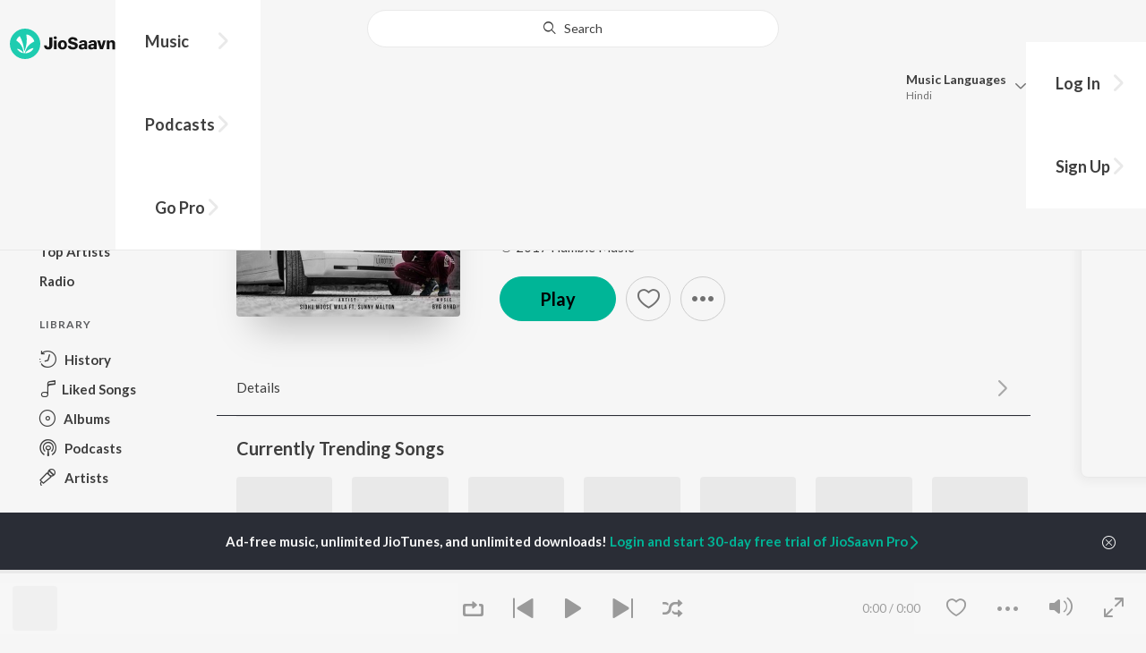

--- FILE ---
content_type: text/html; charset=UTF-8
request_url: https://www.jiosaavn.com/api.php?__call=content.getTrending&api_version=4&_format=json&_marker=0&ctx=web6dot0&entity_type=song&entity_language=punjabi
body_size: 10143
content:
[{"id":"fhTo__6R","title":"With You","subtitle":"AP Dhillon - With You","header_desc":"","type":"song","perma_url":"https:\/\/www.jiosaavn.com\/song\/with-you\/FgA-XitvAWE","image":"https:\/\/c.saavncdn.com\/472\/With-You-Punjabi-2023-20230822145201-150x150.jpg","language":"punjabi","year":"2023","play_count":"20088248","explicit_content":"0","list_count":"0","list_type":"","list":"","more_info":{"music":"Shinda Kahlon","album_id":"fhTo__6R","album":"With You","label":"Mass Appeal India","label_id":"4449306","origin":"none","is_dolby_content":false,"320kbps":"true","encrypted_media_url":"ID2ieOjCrwfgWvL5sXl4B1ImC5QfbsDyRG6ZLsZrRqW\/HBqC4YFHT2\/lnum0RLOaLP5glSSvhkd6Um+8jjB8Xxw7tS9a8Gtq","encrypted_cache_url":"","encrypted_drm_cache_url":"","encrypted_drm_media_url":"ID2ieOjCrwdjlkMElYlzWCptgNdUpWD80gsNoGDqanBj3wNQ6LTS3gabD6VTp55p1NLtJMIy7HcHdBSEsWILe492mytrdt3FDnQW0nglPS4=","album_url":"https:\/\/www.jiosaavn.com\/album\/with-you\/B,9YZLNWWn8_","duration":"154","rights":{"code":"0","cacheable":"true","delete_cached_object":"false","reason":""},"cache_state":"false","has_lyrics":"true","lyrics_snippet":"Teriyan adavaan","starred":"false","copyright_text":"(P) 2023 AP Dhillon Exclusively Marketed and Distributed by Mass Appeal","artistMap":{"primary_artists":[{"id":"681966","name":"AP Dhillon","role":"singer","image":"https:\/\/c.saavncdn.com\/artists\/AP_Dhillon_004_20251023102150_150x150.jpg","type":"artist","perma_url":"https:\/\/www.jiosaavn.com\/artist\/ap-dhillon-songs\/fBfisFn5rbc_"}],"featured_artists":[],"artists":[{"id":"8353124","name":"Shinda Kahlon","role":"music","image":"https:\/\/c.saavncdn.com\/artists\/Shinda_Kahlon_000_20251023101916_150x150.jpg","type":"artist","perma_url":"https:\/\/www.jiosaavn.com\/artist\/shinda-kahlon-songs\/ekc7qH51nIA_"},{"id":"681966","name":"AP Dhillon","role":"singer","image":"https:\/\/c.saavncdn.com\/artists\/AP_Dhillon_004_20251023102150_150x150.jpg","type":"artist","perma_url":"https:\/\/www.jiosaavn.com\/artist\/ap-dhillon-songs\/fBfisFn5rbc_"}]},"release_date":"2023-08-11","label_url":"\/label\/mass-appeal-india-albums\/LAtT4-E6ncw_","vcode":"010910142066563","vlink":"https:\/\/jiotunepreview.jio.com\/content\/Converted\/010910142023131.mp3","triller_available":false,"request_jiotune_flag":false,"webp":"true","lyrics_id":""},"button_tooltip_info":[]},{"id":"-jigl9S4","title":"Ve Haaniyaan","subtitle":"Sagar, Danny, Avvy Sra - Ve Haaniyaan","header_desc":"","type":"song","perma_url":"https:\/\/www.jiosaavn.com\/song\/ve-haaniyaan\/XQICVhgJZAc","image":"https:\/\/c.saavncdn.com\/367\/Ve-Haaniyaan-Punjabi-2024-20240212220137-150x150.jpg","language":"punjabi","year":"2024","play_count":"31656840","explicit_content":"0","list_count":"0","list_type":"","list":"","more_info":{"music":"Sagar","album_id":"-jigl9S4","album":"Ve Haaniyaan","label":"Dreamiyata Music","label_id":"6273980","origin":"none","is_dolby_content":false,"320kbps":"true","encrypted_media_url":"ID2ieOjCrwfgWvL5sXl4B1ImC5QfbsDyf9UR1p6mdZqEEA\/lffckGcRpQ+bxN3jli4ffDYJ69\/2Vu+E26WEm2Bw7tS9a8Gtq","encrypted_cache_url":"","encrypted_drm_cache_url":"","encrypted_drm_media_url":"ID2ieOjCrwdjlkMElYlzWCptgNdUpWD81mywtYsTXPMXo1LMlWNjBLp8I3d8\/oXM2LN81nJ4wMTlmd9LNd5P0o92mytrdt3FDnQW0nglPS4=","album_url":"https:\/\/www.jiosaavn.com\/album\/ve-haaniyaan\/GnpQwTUKOYI_","duration":"240","rights":{"code":"0","cacheable":"true","delete_cached_object":"false","reason":""},"cache_state":"false","has_lyrics":"true","lyrics_snippet":"Tere kolon mainu saah milde","starred":"false","copyright_text":"\u00a9 2024 Dreamiyata Music","artistMap":{"primary_artists":[{"id":"19704804","name":"Sagar","role":"music","image":"https:\/\/c.saavncdn.com\/artists\/Sagar_000_20250108175341_150x150.jpg","type":"artist","perma_url":"https:\/\/www.jiosaavn.com\/artist\/sagar-songs\/PCUgVwr5ov4_"},{"id":"21432852","name":"Danny","role":"singer","image":"https:\/\/c.saavncdn.com\/artists\/Danny_001_20251205182116_150x150.jpg","type":"artist","perma_url":"https:\/\/www.jiosaavn.com\/artist\/danny-songs\/-U8y9J1dgN0_"},{"id":"2985824","name":"Avvy Sra","role":"","image":"https:\/\/c.saavncdn.com\/artists\/Avvy_Sra_001_20250108180230_150x150.jpg","type":"artist","perma_url":"https:\/\/www.jiosaavn.com\/artist\/avvy-sra-songs\/N2yH5H5KrbQ_"}],"featured_artists":[],"artists":[{"id":"19704804","name":"Sagar","role":"music","image":"https:\/\/c.saavncdn.com\/artists\/Sagar_000_20250108175341_150x150.jpg","type":"artist","perma_url":"https:\/\/www.jiosaavn.com\/artist\/sagar-songs\/PCUgVwr5ov4_"},{"id":"21432852","name":"Danny","role":"singer","image":"https:\/\/c.saavncdn.com\/artists\/Danny_001_20251205182116_150x150.jpg","type":"artist","perma_url":"https:\/\/www.jiosaavn.com\/artist\/danny-songs\/-U8y9J1dgN0_"},{"id":"2985824","name":"Avvy Sra","role":"","image":"https:\/\/c.saavncdn.com\/artists\/Avvy_Sra_001_20250108180230_150x150.jpg","type":"artist","perma_url":"https:\/\/www.jiosaavn.com\/artist\/avvy-sra-songs\/N2yH5H5KrbQ_"}]},"release_date":"2024-01-19","label_url":"\/label\/dreamiyata-music-albums\/G5bIs2b4M7Y_","vcode":"010912292280461","vlink":"https:\/\/jiotunepreview.jio.com\/content\/Converted\/010912292243057.mp3","triller_available":false,"request_jiotune_flag":false,"webp":"true","lyrics_id":""},"button_tooltip_info":[]},{"id":"H4vHn-4E","title":"9:45","subtitle":"Prabh Singh, Jay Trak - 9:45","header_desc":"","type":"song","perma_url":"https:\/\/www.jiosaavn.com\/song\/945\/OFwdeRodA3Y","image":"https:\/\/c.saavncdn.com\/620\/9-45-Hindi-2023-20240210053315-150x150.jpg","language":"punjabi","year":"2023","play_count":"17816667","explicit_content":"0","list_count":"0","list_type":"","list":"","more_info":{"music":"Prabh Singh, Jay Trak, Rooh Sandhu","album_id":"H4vHn-4E","album":"9:45","label":"Prabh Singh Official","label_id":"3284776","origin":"none","is_dolby_content":false,"320kbps":"true","encrypted_media_url":"ID2ieOjCrwfgWvL5sXl4B1ImC5QfbsDy0b1i2ndhU3udkA1F75V4SGhf80\/mFXJTqmoEQrQjoANgAlzxL7OFNRw7tS9a8Gtq","encrypted_cache_url":"","encrypted_drm_cache_url":"","encrypted_drm_media_url":"ID2ieOjCrwdjlkMElYlzWCptgNdUpWD8lcVKSqBbx91OOwtdWWDAD\/P38AbrQWfH1iTEqudH0rNmmKcqmFqzdI92mytrdt3FDnQW0nglPS4=","album_url":"https:\/\/www.jiosaavn.com\/album\/945\/K1xWNiq,ir8_","duration":"117","rights":{"code":"0","cacheable":"true","delete_cached_object":"false","reason":""},"cache_state":"false","has_lyrics":"false","lyrics_snippet":"","starred":"false","copyright_text":"\u00a9 2023 Prabh Singh Official","artistMap":{"primary_artists":[{"id":"8601250","name":"Prabh Singh","role":"","image":"","type":"artist","perma_url":"https:\/\/www.jiosaavn.com\/artist\/prabh-singh-songs\/UjaKHk63llY_"},{"id":"6114759","name":"Jay Trak","role":"","image":"https:\/\/c.saavncdn.com\/408\/New-Kid-on-the-Block-English-2019-20190711092321-150x150.jpg","type":"artist","perma_url":"https:\/\/www.jiosaavn.com\/artist\/jay-trak-songs\/OVK0-YdQm3E_"}],"featured_artists":[],"artists":[{"id":"8601250","name":"Prabh Singh","role":"","image":"","type":"artist","perma_url":"https:\/\/www.jiosaavn.com\/artist\/prabh-singh-songs\/UjaKHk63llY_"},{"id":"6114759","name":"Jay Trak","role":"","image":"https:\/\/c.saavncdn.com\/408\/New-Kid-on-the-Block-English-2019-20190711092321-150x150.jpg","type":"artist","perma_url":"https:\/\/www.jiosaavn.com\/artist\/jay-trak-songs\/OVK0-YdQm3E_"},{"id":"17012900","name":"Rooh Sandhu","role":"","image":"","type":"artist","perma_url":"https:\/\/www.jiosaavn.com\/artist\/rooh-sandhu-songs\/ELa5Fq,EQyg_"}]},"release_date":"2023-03-10","label_url":"\/label\/prabh-singh-official-albums\/kHJetHbvGEs_","vcode":"010912112822638","vlink":"https:\/\/jiotunepreview.jio.com\/content\/Converted\/010912112777867.mp3","triller_available":false,"request_jiotune_flag":false,"webp":"true"},"button_tooltip_info":[]},{"id":"fJvPXxM3","title":"295","subtitle":"Sidhu Moose Wala - Moosetape","header_desc":"","type":"song","perma_url":"https:\/\/www.jiosaavn.com\/song\/295\/FiIdYSxIegA","image":"https:\/\/c.saavncdn.com\/609\/Moosetape-Punjabi-2021-20220427043323-150x150.jpg","language":"punjabi","year":"2021","play_count":"50975815","explicit_content":"1","list_count":"0","list_type":"","list":"","more_info":{"music":"Sidhu Moose Wala","album_id":"fJvPXxM3","album":"Moosetape","label":"Sidhu Moose Wala","label_id":"737022","origin":"none","is_dolby_content":false,"320kbps":"true","encrypted_media_url":"ID2ieOjCrwfgWvL5sXl4B1ImC5QfbsDywBT6fILkbrQWz3+21f+b83KPdPDwmmPu1+LV29wgvy7MjHekhRrVcBw7tS9a8Gtq","encrypted_cache_url":"","encrypted_drm_cache_url":"","encrypted_drm_media_url":"ID2ieOjCrwdjlkMElYlzWCptgNdUpWD8TtAGY8PK9cLeYwEnJTBYY7TsB88HD+7ihjUu\/d\/xw00z76c0ymA+6o92mytrdt3FDnQW0nglPS4=","album_url":"https:\/\/www.jiosaavn.com\/album\/moosetape\/S9wZLYQ-6H0_","duration":"270","rights":{"code":"0","cacheable":"true","delete_cached_object":"false","reason":""},"cache_state":"false","has_lyrics":"true","lyrics_snippet":"Das putt tera head down kaston?","starred":"false","copyright_text":"\u00a9 2021 Sidhu Moose wala","artistMap":{"primary_artists":[{"id":"3319750","name":"Sidhu Moose Wala","role":"singer","image":"https:\/\/c.saavncdn.com\/artists\/Sidhu_Moose_Wala_004_20250617183705_150x150.jpg","type":"artist","perma_url":"https:\/\/www.jiosaavn.com\/artist\/sidhu-moose-wala-songs\/ylevcL-ZuH8_"}],"featured_artists":[],"artists":[{"id":"3319750","name":"Sidhu Moose Wala","role":"singer","image":"https:\/\/c.saavncdn.com\/artists\/Sidhu_Moose_Wala_004_20250617183705_150x150.jpg","type":"artist","perma_url":"https:\/\/www.jiosaavn.com\/artist\/sidhu-moose-wala-songs\/ylevcL-ZuH8_"}]},"release_date":"2021-05-15","label_url":"\/label\/sidhu-moose-wala-albums\/1,qy0LxlDTw_","vcode":"010912381619469","vlink":"https:\/\/jiotunepreview.jio.com\/content\/Converted\/010912381574792.mp3","triller_available":false,"request_jiotune_flag":false,"webp":"true","lyrics_id":""},"button_tooltip_info":[]},{"id":"L24_-3Mk","title":"Mann Bharrya","subtitle":"B Praak - Mann Bharrya","header_desc":"","type":"song","perma_url":"https:\/\/www.jiosaavn.com\/song\/mann-bharrya\/PFpfblkDelg","image":"https:\/\/c.saavncdn.com\/blob\/962\/Mann-Bharrya-Punjabi-2017-20220707081626-150x150.jpg","language":"punjabi","year":"2017","play_count":"61387069","explicit_content":"0","list_count":"0","list_type":"","list":"","more_info":{"music":"B Praak","album_id":"L24_-3Mk","album":"Mann Bharrya","label":"Speed Records India","label_id":"37561","origin":"none","is_dolby_content":false,"320kbps":"true","encrypted_media_url":"ID2ieOjCrwfgWvL5sXl4B1ImC5QfbsDyss7zD05sP0ghNgfqw88\/IzK\/iLJDlRc7QOyWw0D8UmQ5YocAe51TcRw7tS9a8Gtq","encrypted_cache_url":"","encrypted_drm_cache_url":"","encrypted_drm_media_url":"ID2ieOjCrwdjlkMElYlzWCptgNdUpWD8LXI+Pdv50DVs1SFHLe0B5C5WIAFk2dtgLjlDkm3LksHjQmTV8OlPKY92mytrdt3FDnQW0nglPS4=","album_url":"https:\/\/www.jiosaavn.com\/album\/mann-bharrya\/zpSj-nvKw8E_","duration":"276","rights":{"code":"0","cacheable":"true","delete_cached_object":"false","reason":""},"cache_state":"false","has_lyrics":"false","lyrics_snippet":"","starred":"false","copyright_text":"\u00a9  2017 Speed Records India","artistMap":{"primary_artists":[{"id":"788130","name":"B Praak","role":"singer","image":"https:\/\/c.saavncdn.com\/artists\/B_Praak_001_20191118112005_150x150.jpg","type":"artist","perma_url":"https:\/\/www.jiosaavn.com\/artist\/b-praak-songs\/CfABr-vmQdw_"}],"featured_artists":[],"artists":[{"id":"788130","name":"B Praak","role":"singer","image":"https:\/\/c.saavncdn.com\/artists\/B_Praak_001_20191118112005_150x150.jpg","type":"artist","perma_url":"https:\/\/www.jiosaavn.com\/artist\/b-praak-songs\/CfABr-vmQdw_"},{"id":"680475","name":"Jaani","role":"","image":"https:\/\/c.saavncdn.com\/artists\/Jaani_003_20251229114736_150x150.jpg","type":"artist","perma_url":"https:\/\/www.jiosaavn.com\/artist\/jaani-songs\/a0Vk-AlzJu8_"}]},"release_date":"2017-03-16","label_url":"\/label\/speed-records-india-albums\/Us71g76p32g_","vcode":"010910090582016","vlink":"https:\/\/jiotunepreview.jio.com\/content\/Converted\/010910090550560.mp3","triller_available":false,"request_jiotune_flag":false,"webp":"true"},"button_tooltip_info":[]},{"id":"ZjeR_63B","title":"Dil Tu Jaan Tu","subtitle":"Gurnazar - Dil Tu Jaan Tu","header_desc":"","type":"song","perma_url":"https:\/\/www.jiosaavn.com\/song\/dil-tu-jaan-tu\/KgIOYysGBHE","image":"https:\/\/c.saavncdn.com\/912\/Dil-Tu-Jaan-Tu-Hindi-2024-20240607164640-150x150.jpg","language":"punjabi","year":"2024","play_count":"12994174","explicit_content":"0","list_count":"0","list_type":"","list":"","more_info":{"music":"Chet Singh","album_id":"ZjeR_63B","album":"Dil Tu Jaan Tu","label":"Jhankar Music","label_id":"245873","origin":"none","is_dolby_content":false,"320kbps":"true","encrypted_media_url":"ID2ieOjCrwfgWvL5sXl4B1ImC5QfbsDyiiPGqtvIxDb4Lq3rTJxaI0mDuUi44wh8HTIAl24jopRyOMyguxTpXxw7tS9a8Gtq","encrypted_cache_url":"","encrypted_drm_cache_url":"","encrypted_drm_media_url":"ID2ieOjCrwdjlkMElYlzWCptgNdUpWD8CIMvpKUpKn7uoXNUwe24pBlYGKl2TOM8EYk46h15EHpmRPBjDBkluY92mytrdt3FDnQW0nglPS4=","album_url":"https:\/\/www.jiosaavn.com\/album\/dil-tu-jaan-tu\/Nw7EYwmd3z0_","duration":"237","rights":{"code":"0","cacheable":"true","delete_cached_object":"false","reason":""},"cache_state":"false","has_lyrics":"false","lyrics_snippet":"","starred":"false","copyright_text":"\u00a9 2024 Jhankar Music","artistMap":{"primary_artists":[{"id":"733646","name":"Gurnazar","role":"singer","image":"https:\/\/c.saavncdn.com\/artists\/Gurnazar_Chattha_004_20210825183920_150x150.jpg","type":"artist","perma_url":"https:\/\/www.jiosaavn.com\/artist\/gurnazar-songs\/nAGdb8Q07lU_"}],"featured_artists":[],"artists":[{"id":"7888978","name":"Chet Singh","role":"music","image":"https:\/\/c.saavncdn.com\/artists\/Chet_Singh_000_20241216073451_150x150.jpg","type":"artist","perma_url":"https:\/\/www.jiosaavn.com\/artist\/chet-singh-songs\/U2RreNZYhLw_"},{"id":"733646","name":"Gurnazar","role":"singer","image":"https:\/\/c.saavncdn.com\/artists\/Gurnazar_Chattha_004_20210825183920_150x150.jpg","type":"artist","perma_url":"https:\/\/www.jiosaavn.com\/artist\/gurnazar-songs\/nAGdb8Q07lU_"}]},"release_date":"2024-06-11","label_url":"\/label\/jhankar-music-albums\/M2SpqrWdbOs_","vcode":"010912552474442","vlink":"https:\/\/jiotunepreview.jio.com\/content\/Converted\/010912552431317.mp3","triller_available":false,"request_jiotune_flag":false,"webp":"true"},"button_tooltip_info":[]},{"id":"gwX71Dmc","title":"Wavy","subtitle":"Karan Aujla - Wavy","header_desc":"","type":"song","perma_url":"https:\/\/www.jiosaavn.com\/song\/wavy\/Fx8zBkV0WlA","image":"https:\/\/c.saavncdn.com\/178\/Wavy-Punjabi-2024-20241115004315-150x150.jpg","language":"punjabi","year":"2024","play_count":"10528981","explicit_content":"0","list_count":"0","list_type":"","list":"","more_info":{"music":"Karan Aujla","album_id":"gwX71Dmc","album":"Wavy","label":"Karan Aujla Music","label_id":"5182284","origin":"none","is_dolby_content":false,"320kbps":"true","encrypted_media_url":"ID2ieOjCrwfgWvL5sXl4B1ImC5QfbsDyciZO3eyfESnZtwFXcg0AXq7LWy1O71zxGFz5XljaFELEWCHlkNXktRw7tS9a8Gtq","encrypted_cache_url":"","encrypted_drm_cache_url":"","encrypted_drm_media_url":"ID2ieOjCrwdjlkMElYlzWCptgNdUpWD8u8LKSxXF\/pkJqrfmaEphYIm0FeOC9t02SKD32tpUkcb9dM7o8wv7CI92mytrdt3FDnQW0nglPS4=","album_url":"https:\/\/www.jiosaavn.com\/album\/wavy\/d55VyFPR7w4_","duration":"161","rights":{"code":"0","cacheable":"true","delete_cached_object":"false","reason":""},"cache_state":"false","has_lyrics":"false","lyrics_snippet":"","starred":"false","copyright_text":"\u00a9 2024 Karan Aujla Music","artistMap":{"primary_artists":[{"id":"697691","name":"Karan Aujla","role":"singer","image":"https:\/\/c.saavncdn.com\/artists\/Karan_Aujla_002_20250228125836_150x150.jpg","type":"artist","perma_url":"https:\/\/www.jiosaavn.com\/artist\/karan-aujla-songs\/frMkfb2B4E8_"}],"featured_artists":[],"artists":[{"id":"697691","name":"Karan Aujla","role":"singer","image":"https:\/\/c.saavncdn.com\/artists\/Karan_Aujla_002_20250228125836_150x150.jpg","type":"artist","perma_url":"https:\/\/www.jiosaavn.com\/artist\/karan-aujla-songs\/frMkfb2B4E8_"}]},"release_date":"2024-11-15","label_url":"\/label\/karan-aujla-music-albums\/X623PCYaHu0_","vcode":"010912112822496","vlink":"https:\/\/jiotunepreview.jio.com\/content\/Converted\/010912112777863.mp3","triller_available":false,"request_jiotune_flag":false,"webp":"false"},"button_tooltip_info":[]},{"id":"uc6GnZV2","title":"Ranjheya Ve","subtitle":"Zain Zohaib - Ranjheya Ve","header_desc":"","type":"song","perma_url":"https:\/\/www.jiosaavn.com\/song\/ranjheya-ve\/BQtddhpqYQE","image":"https:\/\/c.saavncdn.com\/986\/Ranjheya-Ve-Punjabi-2022-20250307180440-150x150.jpg","language":"punjabi","year":"2022","play_count":"2590306","explicit_content":"0","list_count":"0","list_type":"","list":"","more_info":{"music":"Zain Zohaib","album_id":"uc6GnZV2","album":"Ranjheya Ve","label":"Zain Zohaib","label_id":"4655321","origin":"none","is_dolby_content":false,"320kbps":"true","encrypted_media_url":"ID2ieOjCrwfgWvL5sXl4B1ImC5QfbsDyLjwVSLTR9k9QL0zxjNuFfqQo\/y2\/uc0F\/sesMn1hBc+xFKHkNPrPQxw7tS9a8Gtq","encrypted_cache_url":"","encrypted_drm_cache_url":"","encrypted_drm_media_url":"ID2ieOjCrwdjlkMElYlzWCptgNdUpWD8cqYg997gaApdS6jtHupcCtsYWPnbJjONoFBYNM2WBI2WUZgHXJYvW492mytrdt3FDnQW0nglPS4=","album_url":"https:\/\/www.jiosaavn.com\/album\/ranjheya-ve\/-arUFEJ4vCM_","duration":"278","rights":{"code":"0","cacheable":"true","delete_cached_object":"false","reason":""},"cache_state":"false","has_lyrics":"false","lyrics_snippet":"","starred":"false","copyright_text":"\u2117 2022 Zain Zohaib","artistMap":{"primary_artists":[{"id":"5634686","name":"Zain Zohaib","role":"singer","image":"","type":"artist","perma_url":"https:\/\/www.jiosaavn.com\/artist\/zain-zohaib-songs\/hJ3wcSBJg7U_"}],"featured_artists":[],"artists":[{"id":"5634686","name":"Zain Zohaib","role":"singer","image":"","type":"artist","perma_url":"https:\/\/www.jiosaavn.com\/artist\/zain-zohaib-songs\/hJ3wcSBJg7U_"}]},"release_date":"2022-10-13","label_url":"\/label\/zain-zohaib-albums\/NXj15bvr52g_","vcode":"010911261717079","vlink":"https:\/\/jiotunepreview.jio.com\/content\/Converted\/010911261673614.mp3","triller_available":false,"request_jiotune_flag":false,"webp":"true"},"button_tooltip_info":[]},{"id":"bTzNyYis","title":"Nede Nede (Slowed Reverb)","subtitle":"Akash Das - Nede Nede (Slowed Reverb)","header_desc":"","type":"song","perma_url":"https:\/\/www.jiosaavn.com\/song\/nede-nede-slowed-reverb\/EjwRfw1pXkA","image":"https:\/\/c.saavncdn.com\/142\/Nede-Nede-Slowed-Reverb-English-2022-20221210215252-150x150.jpg","language":"punjabi","year":"2022","play_count":"1605009","explicit_content":"0","list_count":"0","list_type":"","list":"","more_info":{"music":"","album_id":"bTzNyYis","album":"Nede Nede (Slowed Reverb)","label":"4647253 Records DK","label_id":"5202959","origin":"none","is_dolby_content":false,"320kbps":"true","encrypted_media_url":"ID2ieOjCrwfgWvL5sXl4B1ImC5QfbsDyGvTHvqVp\/XidIE6kPeYNeUrUxfAmDO5AUwOSVvwW6KTXz4X2Og7dCRw7tS9a8Gtq","encrypted_cache_url":"","encrypted_drm_cache_url":"","encrypted_drm_media_url":"ID2ieOjCrwdjlkMElYlzWCptgNdUpWD8FsicgXiWK7YgRLcR\/\/XZKMbALhQA9M3l6Gex2y+cWXPn7+xl1Bd0\/Y92mytrdt3FDnQW0nglPS4=","album_url":"https:\/\/www.jiosaavn.com\/album\/nede-nede-slowed-reverb\/8SNdFZGdKcM_","duration":"253","rights":{"code":"0","cacheable":"true","delete_cached_object":"false","reason":""},"cache_state":"false","has_lyrics":"true","lyrics_snippet":"Tu Ajj Mainu Need Nede Aa Len De","starred":"false","copyright_text":"\u2117 2022 4647253 Records DK","artistMap":{"primary_artists":[{"id":"777766","name":"Akash Das","role":"singer","image":"https:\/\/c.saavncdn.com\/artists\/Akash_Das_000_20251007092928_150x150.jpg","type":"artist","perma_url":"https:\/\/www.jiosaavn.com\/artist\/akash-das-songs\/PHED60Lz-Hk_"}],"featured_artists":[],"artists":[{"id":"777766","name":"Akash Das","role":"singer","image":"https:\/\/c.saavncdn.com\/artists\/Akash_Das_000_20251007092928_150x150.jpg","type":"artist","perma_url":"https:\/\/www.jiosaavn.com\/artist\/akash-das-songs\/PHED60Lz-Hk_"}]},"release_date":"2022-12-07","label_url":"\/label\/4647253-records-dk-albums\/o0byMkSwqDM_","vcode":"010912582885997","vlink":"https:\/\/jiotunepreview.jio.com\/content\/Converted\/010912582843517.mp3","triller_available":false,"request_jiotune_flag":false,"webp":"true","lyrics_id":""},"button_tooltip_info":[]},{"id":"GeMb5VNm","title":"Water","subtitle":"Diljit Dosanjh, Mixsingh, Raj Ranjodh - Water","header_desc":"","type":"song","perma_url":"https:\/\/www.jiosaavn.com\/song\/water\/Nw0mU0FmeV4","image":"https:\/\/c.saavncdn.com\/925\/Water-Punjabi-2025-20250214212740-150x150.jpg","language":"punjabi","year":"2025","play_count":"2152484","explicit_content":"0","list_count":"0","list_type":"","list":"","more_info":{"music":"","album_id":"GeMb5VNm","album":"Water","label":"Famous Studios","label_id":"630448","origin":"none","is_dolby_content":false,"320kbps":"true","encrypted_media_url":"ID2ieOjCrwfgWvL5sXl4B1ImC5QfbsDyqSUOsYmoyGvs671PjC1JY\/ma8+SZIWDozFqhYiKjzz9gaCCW5SOQEBw7tS9a8Gtq","encrypted_cache_url":"","encrypted_drm_cache_url":"","encrypted_drm_media_url":"ID2ieOjCrwdjlkMElYlzWCptgNdUpWD8FJ0gQv6HAxW71hwtxEKrgDPUnkAP6zPq7OXLmrbQCURCjUxoXlNPXo92mytrdt3FDnQW0nglPS4=","album_url":"https:\/\/www.jiosaavn.com\/album\/water\/Z45V2he19Vg_","duration":"197","rights":{"code":"0","cacheable":"true","delete_cached_object":"false","reason":""},"cache_state":"false","has_lyrics":"false","lyrics_snippet":"","starred":"false","copyright_text":"\u00a9 2025 Famous Studios","artistMap":{"primary_artists":[{"id":"468245","name":"Diljit Dosanjh","role":"singer","image":"https:\/\/c.saavncdn.com\/artists\/Diljit_Dosanjh_005_20231025073054_150x150.jpg","type":"artist","perma_url":"https:\/\/www.jiosaavn.com\/artist\/diljit-dosanjh-songs\/oIVHdWIO5F8_"},{"id":"683612","name":"Mixsingh","role":"","image":"https:\/\/c.saavncdn.com\/artists\/Mix_Singh_20181205073620_150x150.jpg","type":"artist","perma_url":"https:\/\/www.jiosaavn.com\/artist\/mixsingh-songs\/0z1CPWmX5gk_"},{"id":"541225","name":"Raj Ranjodh","role":"","image":"https:\/\/c.saavncdn.com\/483\/Aah-Ki-Hoya-From-Laiye-Je-Yaarian-Soundtrack--Punjabi-2019-20191009061219-150x150.jpg","type":"artist","perma_url":"https:\/\/www.jiosaavn.com\/artist\/raj-ranjodh-songs\/la7mBTISCaw_"}],"featured_artists":[],"artists":[{"id":"468245","name":"Diljit Dosanjh","role":"singer","image":"https:\/\/c.saavncdn.com\/artists\/Diljit_Dosanjh_005_20231025073054_150x150.jpg","type":"artist","perma_url":"https:\/\/www.jiosaavn.com\/artist\/diljit-dosanjh-songs\/oIVHdWIO5F8_"},{"id":"683612","name":"Mixsingh","role":"","image":"https:\/\/c.saavncdn.com\/artists\/Mix_Singh_20181205073620_150x150.jpg","type":"artist","perma_url":"https:\/\/www.jiosaavn.com\/artist\/mixsingh-songs\/0z1CPWmX5gk_"},{"id":"541225","name":"Raj Ranjodh","role":"","image":"https:\/\/c.saavncdn.com\/483\/Aah-Ki-Hoya-From-Laiye-Je-Yaarian-Soundtrack--Punjabi-2019-20191009061219-150x150.jpg","type":"artist","perma_url":"https:\/\/www.jiosaavn.com\/artist\/raj-ranjodh-songs\/la7mBTISCaw_"}]},"release_date":"2025-02-14","label_url":"\/label\/famous-studios-albums\/fEwA7wRBPAw_","triller_available":false,"request_jiotune_flag":false,"webp":"true"},"button_tooltip_info":[]},{"id":"bovWQRQP","title":"Mi Amor","subtitle":"Sharn, 40K, The Paul - Mi Amor","header_desc":"","type":"song","perma_url":"https:\/\/www.jiosaavn.com\/song\/mi-amor\/EgcdZiViZmM","image":"https:\/\/c.saavncdn.com\/051\/Mi-Amor-Punjabi-2022-20220930164801-150x150.jpg","language":"punjabi","year":"2022","play_count":"26451499","explicit_content":"0","list_count":"0","list_type":"","list":"","more_info":{"music":"","album_id":"bovWQRQP","album":"Mi Amor","label":"Desi Avenue","label_id":"3474641","origin":"none","is_dolby_content":false,"320kbps":"true","encrypted_media_url":"ID2ieOjCrwfgWvL5sXl4B1ImC5QfbsDyniWw0xirRZkqro\/UY6ApSO66mg7g\/XDT2Muo7GO7xwRaosVnnunedRw7tS9a8Gtq","encrypted_cache_url":"","encrypted_drm_cache_url":"","encrypted_drm_media_url":"ID2ieOjCrwdjlkMElYlzWCptgNdUpWD8z0jTy0ZHt3D8yKIhep01xOv\/xTzWjElLguN4k18PROoCDJs\/DeeoKY92mytrdt3FDnQW0nglPS4=","album_url":"https:\/\/www.jiosaavn.com\/album\/mi-amor\/MSzafB,FYgk_","duration":"203","rights":{"code":"0","cacheable":"true","delete_cached_object":"false","reason":""},"cache_state":"false","has_lyrics":"true","lyrics_snippet":"Haye Sachi Kure Dassa Tere Nakhre Da Tor Ni","starred":"false","copyright_text":"\u2117 2022 Desi Avenue","artistMap":{"primary_artists":[{"id":"1654886","name":"Sharn","role":"singer","image":"https:\/\/c.saavncdn.com\/artists\/Sharn_000_20230622090530_150x150.jpg","type":"artist","perma_url":"https:\/\/www.jiosaavn.com\/artist\/sharn-songs\/7fvtW-JXBm4_"},{"id":"3020970","name":"40K","role":"","image":"https:\/\/c.saavncdn.com\/170\/Golden-Gun-Norwegian-2018-20180607213411-150x150.jpg","type":"artist","perma_url":"https:\/\/www.jiosaavn.com\/artist\/40k-songs\/fC4hTDNqiHc_"},{"id":"1000063","name":"The Paul","role":"","image":"https:\/\/c.saavncdn.com\/312\/Hello-How-Are-You-Baby-Spanish-2019-20190404034729-150x150.jpg","type":"artist","perma_url":"https:\/\/www.jiosaavn.com\/artist\/the-paul-songs\/cfhP9lcjDGM_"}],"featured_artists":[],"artists":[{"id":"1654886","name":"Sharn","role":"singer","image":"https:\/\/c.saavncdn.com\/artists\/Sharn_000_20230622090530_150x150.jpg","type":"artist","perma_url":"https:\/\/www.jiosaavn.com\/artist\/sharn-songs\/7fvtW-JXBm4_"},{"id":"3020970","name":"40K","role":"","image":"https:\/\/c.saavncdn.com\/170\/Golden-Gun-Norwegian-2018-20180607213411-150x150.jpg","type":"artist","perma_url":"https:\/\/www.jiosaavn.com\/artist\/40k-songs\/fC4hTDNqiHc_"},{"id":"1000063","name":"The Paul","role":"","image":"https:\/\/c.saavncdn.com\/312\/Hello-How-Are-You-Baby-Spanish-2019-20190404034729-150x150.jpg","type":"artist","perma_url":"https:\/\/www.jiosaavn.com\/artist\/the-paul-songs\/cfhP9lcjDGM_"}]},"release_date":"2022-09-30","label_url":"\/label\/desi-avenue-albums\/dgWO4KnJ3I4_","triller_available":false,"request_jiotune_flag":false,"webp":"true","lyrics_id":""},"button_tooltip_info":[]},{"id":"DF6eazs2","title":"Winning Speech","subtitle":"Seshnolan, Karan Aujla - Winning Speech","header_desc":"","type":"song","perma_url":"https:\/\/www.jiosaavn.com\/song\/winning-speech\/NC5dVBVKRAE","image":"https:\/\/c.saavncdn.com\/089\/Winning-Speech-Punjabi-2024-20250321230248-150x150.jpg","language":"punjabi","year":"2024","play_count":"11510882","explicit_content":"0","list_count":"0","list_type":"","list":"","more_info":{"music":"Seshnolan","album_id":"DF6eazs2","album":"Winning Speech","label":"Karan Aujla","label_id":"1431255","origin":"none","is_dolby_content":false,"320kbps":"true","encrypted_media_url":"ID2ieOjCrwfgWvL5sXl4B1ImC5QfbsDy8s\/jUooTkO++JQHb02S8TzxhuhL4m+c9rsDvDSBPTmSgWOLtxamE3Rw7tS9a8Gtq","encrypted_cache_url":"","encrypted_drm_cache_url":"","encrypted_drm_media_url":"ID2ieOjCrwdjlkMElYlzWCptgNdUpWD8WteInTjVDzilMvYRDLvwCmsoWPkfoYgXLTOZx43qpgR\/25Bqz0s0J492mytrdt3FDnQW0nglPS4=","album_url":"https:\/\/www.jiosaavn.com\/album\/winning-speech\/518Wi,Fj8DA_","duration":"227","rights":{"code":"0","cacheable":"true","delete_cached_object":"false","reason":""},"cache_state":"false","has_lyrics":"false","lyrics_snippet":"","starred":"false","copyright_text":"\u00a9 2024 Karan Aujla","artistMap":{"primary_artists":[{"id":"7962294","name":"Seshnolan","role":"music","image":"","type":"artist","perma_url":"https:\/\/www.jiosaavn.com\/artist\/seshnolan-songs\/cLCLy3roZUA_"},{"id":"697691","name":"Karan Aujla","role":"singer","image":"https:\/\/c.saavncdn.com\/artists\/Karan_Aujla_002_20250228125836_150x150.jpg","type":"artist","perma_url":"https:\/\/www.jiosaavn.com\/artist\/karan-aujla-songs\/frMkfb2B4E8_"}],"featured_artists":[],"artists":[{"id":"7962294","name":"Seshnolan","role":"music","image":"","type":"artist","perma_url":"https:\/\/www.jiosaavn.com\/artist\/seshnolan-songs\/cLCLy3roZUA_"},{"id":"697691","name":"Karan Aujla","role":"singer","image":"https:\/\/c.saavncdn.com\/artists\/Karan_Aujla_002_20250228125836_150x150.jpg","type":"artist","perma_url":"https:\/\/www.jiosaavn.com\/artist\/karan-aujla-songs\/frMkfb2B4E8_"}]},"release_date":"2024-05-17","label_url":"\/label\/karan-aujla-albums\/MMdd,XjX1yA_","vcode":"010912112822502","vlink":"https:\/\/jiotunepreview.jio.com\/content\/Converted\/010912112777865.mp3","triller_available":false,"request_jiotune_flag":false,"webp":"true"},"button_tooltip_info":[]},{"id":"azOux9HL","title":"Mera Mann","subtitle":"Mixsingh, Juss - Mera Mann","header_desc":"","type":"song","perma_url":"https:\/\/www.jiosaavn.com\/song\/mera-mann\/ERIkRAwJf38","image":"https:\/\/c.saavncdn.com\/594\/Mera-Mann-Punjabi-2024-20241113231503-150x150.jpg","language":"punjabi","year":"2024","play_count":"6559267","explicit_content":"0","list_count":"0","list_type":"","list":"","more_info":{"music":"Mixsingh, Juss","album_id":"azOux9HL","album":"Mera Mann","label":"Speed Records","label_id":"34280","origin":"none","is_dolby_content":false,"320kbps":"true","encrypted_media_url":"ID2ieOjCrwfgWvL5sXl4B1ImC5QfbsDy6efc5KYX16GArCaixV8IgwVoK+CkpkJk7SABnrJ99YmcJXAL3F2cbhw7tS9a8Gtq","encrypted_cache_url":"","encrypted_drm_cache_url":"","encrypted_drm_media_url":"ID2ieOjCrwdjlkMElYlzWCptgNdUpWD8V5p9TxpUWDyhZC1f9pBLLWELA3byiNKybJbKBSeaTPIQ3ykYtRF8cI92mytrdt3FDnQW0nglPS4=","album_url":"https:\/\/www.jiosaavn.com\/album\/mera-mann\/Gaf7HAfHt-8_","duration":"163","rights":{"code":"0","cacheable":"true","delete_cached_object":"false","reason":""},"cache_state":"false","has_lyrics":"false","lyrics_snippet":"","starred":"false","copyright_text":"\u2117 2024 Times Music \/ Speed Records","artistMap":{"primary_artists":[{"id":"683612","name":"Mixsingh","role":"","image":"https:\/\/c.saavncdn.com\/artists\/Mix_Singh_20181205073620_150x150.jpg","type":"artist","perma_url":"https:\/\/www.jiosaavn.com\/artist\/mixsingh-songs\/0z1CPWmX5gk_"},{"id":"20019190","name":"Juss","role":"singer","image":"https:\/\/c.saavncdn.com\/artists\/Juss_000_20240709084756_150x150.jpg","type":"artist","perma_url":"https:\/\/www.jiosaavn.com\/artist\/juss-songs\/-fzpPpZOZSE_"}],"featured_artists":[],"artists":[{"id":"683612","name":"Mixsingh","role":"","image":"https:\/\/c.saavncdn.com\/artists\/Mix_Singh_20181205073620_150x150.jpg","type":"artist","perma_url":"https:\/\/www.jiosaavn.com\/artist\/mixsingh-songs\/0z1CPWmX5gk_"},{"id":"20019190","name":"Juss","role":"singer","image":"https:\/\/c.saavncdn.com\/artists\/Juss_000_20240709084756_150x150.jpg","type":"artist","perma_url":"https:\/\/www.jiosaavn.com\/artist\/juss-songs\/-fzpPpZOZSE_"}]},"release_date":"2024-11-14","label_url":"\/label\/speed-records-albums\/j43kPLPm3Js_","vcode":"010912502745938","vlink":"https:\/\/jiotunepreview.jio.com\/content\/Converted\/010912502701924.mp3","triller_available":false,"request_jiotune_flag":false,"webp":"true"},"button_tooltip_info":[]},{"id":"xrqBA3AX","title":"Qatal","subtitle":"Guru Randhawa, Gill Machhrai, Sanjoy - WITHOUT PREJUDICE","header_desc":"","type":"song","perma_url":"https:\/\/www.jiosaavn.com\/song\/qatal\/CBoaczUDdms","image":"https:\/\/c.saavncdn.com\/444\/WITHOUT-PREJUDICE-Punjabi-2025-20250404134345-150x150.jpg","language":"punjabi","year":"2025","play_count":"121732","explicit_content":"0","list_count":"0","list_type":"","list":"","more_info":{"music":"Guru Randhawa, Rony Ajnali, Gill Machhrai","album_id":"xrqBA3AX","album":"WITHOUT PREJUDICE","label":"Warner Music India","label_id":"3755783","origin":"none","is_dolby_content":false,"320kbps":"true","encrypted_media_url":"ID2ieOjCrwfgWvL5sXl4B1ImC5QfbsDyoghtIvfjtM4Ag3wmyNMvrAl6kImBblGGp81lMeBefzD9rRj987GR4xw7tS9a8Gtq","encrypted_cache_url":"","encrypted_drm_cache_url":"","encrypted_drm_media_url":"ID2ieOjCrwdjlkMElYlzWCptgNdUpWD8M1WqPlTSGONGOqxqfKjBiGn2Rxo4VPz8ZD7PseCrhivVnUw6NLXOrI92mytrdt3FDnQW0nglPS4=","album_url":"https:\/\/www.jiosaavn.com\/album\/without-prejudice\/Lby-Ckb9kow_","duration":"171","rights":{"code":"0","cacheable":"true","delete_cached_object":"false","reason":""},"cache_state":"false","has_lyrics":"false","lyrics_snippet":"","starred":"false","copyright_text":"\u2117 2025 Guru Randhawa under exclusive license to Warner Music India","artistMap":{"primary_artists":[{"id":"712878","name":"Guru Randhawa","role":"singer","image":"https:\/\/c.saavncdn.com\/artists\/Guru_Randhawa_004_20250701125845_150x150.jpg","type":"artist","perma_url":"https:\/\/www.jiosaavn.com\/artist\/guru-randhawa-songs\/zMPBu01k9ZI_"},{"id":"8452481","name":"Gill Machhrai","role":"","image":"","type":"artist","perma_url":"https:\/\/www.jiosaavn.com\/artist\/gill-machhrai-songs\/vFWvcfJapWY_"},{"id":"682505","name":"Sanjoy","role":"","image":"https:\/\/c.saavncdn.com\/941\/Stars-English-2019-20190702172622-150x150.jpg","type":"artist","perma_url":"https:\/\/www.jiosaavn.com\/artist\/sanjoy-songs\/XYfmjb1Tsn0_"}],"featured_artists":[],"artists":[{"id":"712878","name":"Guru Randhawa","role":"singer","image":"https:\/\/c.saavncdn.com\/artists\/Guru_Randhawa_004_20250701125845_150x150.jpg","type":"artist","perma_url":"https:\/\/www.jiosaavn.com\/artist\/guru-randhawa-songs\/zMPBu01k9ZI_"},{"id":"8452498","name":"Rony Ajnali","role":"","image":"https:\/\/c.saavncdn.com\/artists\/Rony_Ajnali_000_20250422132435_150x150.jpg","type":"artist","perma_url":"https:\/\/www.jiosaavn.com\/artist\/rony-ajnali-songs\/ERT1kas9r-M_"},{"id":"8452481","name":"Gill Machhrai","role":"","image":"","type":"artist","perma_url":"https:\/\/www.jiosaavn.com\/artist\/gill-machhrai-songs\/vFWvcfJapWY_"},{"id":"682505","name":"Sanjoy","role":"","image":"https:\/\/c.saavncdn.com\/941\/Stars-English-2019-20190702172622-150x150.jpg","type":"artist","perma_url":"https:\/\/www.jiosaavn.com\/artist\/sanjoy-songs\/XYfmjb1Tsn0_"}]},"release_date":"2025-03-28","label_url":"\/label\/warner-music-india-albums\/4j6ISMnao78_","vcode":"010912583032538","vlink":"https:\/\/jiotunepreview.jio.com\/content\/Converted\/010912582988390.mp3","triller_available":false,"request_jiotune_flag":false,"webp":"true"},"button_tooltip_info":[]},{"id":"CmsrpA6D","title":"Jhol","subtitle":"Maanu, Annural Khalid - Jhol","header_desc":"","type":"song","perma_url":"https:\/\/www.jiosaavn.com\/song\/jhol\/MwUYQwRxAXc","image":"https:\/\/c.saavncdn.com\/741\/Jhol-Punjabi-2024-20250327163230-150x150.jpg","language":"punjabi","year":"2024","play_count":"10491038","explicit_content":"0","list_count":"0","list_type":"","list":"","more_info":{"music":"Maanu, Xulfi","album_id":"CmsrpA6D","album":"Jhol","label":"Giraffe Music","label_id":"2144383","origin":"none","is_dolby_content":false,"320kbps":"true","encrypted_media_url":"ID2ieOjCrwfgWvL5sXl4B1ImC5QfbsDy43AZCMZ9nn\/LjrWNKafhFAi32oQm2RhmB8j1cgl5LqwpeuKzh0cSvxw7tS9a8Gtq","encrypted_cache_url":"","encrypted_drm_cache_url":"","encrypted_drm_media_url":"ID2ieOjCrwdjlkMElYlzWCptgNdUpWD8\/kdDysOyeUIRAXAAWZIAy9z+asPi1hSEq3BE4nA1sJ0Ekt04JKbh0I92mytrdt3FDnQW0nglPS4=","album_url":"https:\/\/www.jiosaavn.com\/album\/jhol\/V7uCB0KS-G8_","duration":"265","rights":{"code":"0","cacheable":"true","delete_cached_object":"false","reason":""},"cache_state":"false","has_lyrics":"false","lyrics_snippet":"","starred":"false","copyright_text":"\u2117 2024 Giraffe Music under exclusive license to Warner Music South Asia","artistMap":{"primary_artists":[{"id":"538694","name":"Maanu","role":"singer","image":"https:\/\/c.saavncdn.com\/831\/Baad-Ki-Baatein-English-2019-20190114225830-150x150.jpg","type":"artist","perma_url":"https:\/\/www.jiosaavn.com\/artist\/maanu-songs\/qUj4GKIPhHo_"},{"id":"9882668","name":"Annural Khalid","role":"","image":"","type":"artist","perma_url":"https:\/\/www.jiosaavn.com\/artist\/annural-khalid-songs\/JYSjNRJNYBM_"}],"featured_artists":[],"artists":[{"id":"538694","name":"Maanu","role":"singer","image":"https:\/\/c.saavncdn.com\/831\/Baad-Ki-Baatein-English-2019-20190114225830-150x150.jpg","type":"artist","perma_url":"https:\/\/www.jiosaavn.com\/artist\/maanu-songs\/qUj4GKIPhHo_"},{"id":"457756","name":"Xulfi","role":"","image":"https:\/\/c.saavncdn.com\/622\/Aloo-Chaat-Hindi-2009-150x150.jpg","type":"artist","perma_url":"https:\/\/www.jiosaavn.com\/artist\/xulfi-songs\/LF8I9Nox4tQ_"},{"id":"9882668","name":"Annural Khalid","role":"","image":"","type":"artist","perma_url":"https:\/\/www.jiosaavn.com\/artist\/annural-khalid-songs\/JYSjNRJNYBM_"}]},"release_date":"2024-06-02","label_url":"\/label\/giraffe-music-albums\/pF2ukua5rvI_","vcode":"010912582541708","vlink":"https:\/\/jiotunepreview.jio.com\/content\/Converted\/010912582498819.mp3","triller_available":false,"request_jiotune_flag":false,"webp":"true"},"button_tooltip_info":[]},{"id":"B-Zsr1IJ","title":"Suniyan Suniyan","subtitle":"Mixsingh, Juss - Suniyan Suniyan","header_desc":"","type":"song","perma_url":"https:\/\/www.jiosaavn.com\/song\/suniyan-suniyan\/MkUxQgYBfnk","image":"https:\/\/c.saavncdn.com\/121\/Suniyan-Suniyan-Punjabi-2024-20240415211002-150x150.jpg","language":"punjabi","year":"2024","play_count":"16781707","explicit_content":"0","list_count":"0","list_type":"","list":"","more_info":{"music":"Mixsingh","album_id":"B-Zsr1IJ","album":"Suniyan Suniyan","label":"Mix It Up Studio","label_id":"858235","origin":"none","is_dolby_content":false,"320kbps":"true","encrypted_media_url":"ID2ieOjCrwfgWvL5sXl4B1ImC5QfbsDySqyqqgu8Yw44pAQqFZId+CGi\/pMQfuvs5p\/FnCSJ\/dmuP50mkZsarhw7tS9a8Gtq","encrypted_cache_url":"","encrypted_drm_cache_url":"","encrypted_drm_media_url":"ID2ieOjCrwdjlkMElYlzWCptgNdUpWD8eQDyVsrjO+Xj3st65PTLxGL6jTmg80p0it83PYKqNGyxNx8o+Aggg492mytrdt3FDnQW0nglPS4=","album_url":"https:\/\/www.jiosaavn.com\/album\/suniyan-suniyan\/WPtjmsrRhbg_","duration":"198","rights":{"code":"0","cacheable":"true","delete_cached_object":"false","reason":""},"cache_state":"false","has_lyrics":"false","lyrics_snippet":"","starred":"false","copyright_text":"\u2117 2024 Mix It Up Studio","artistMap":{"primary_artists":[{"id":"683612","name":"Mixsingh","role":"music","image":"https:\/\/c.saavncdn.com\/artists\/Mix_Singh_20181205073620_150x150.jpg","type":"artist","perma_url":"https:\/\/www.jiosaavn.com\/artist\/mixsingh-songs\/0z1CPWmX5gk_"},{"id":"20019190","name":"Juss","role":"singer","image":"https:\/\/c.saavncdn.com\/artists\/Juss_000_20240709084756_150x150.jpg","type":"artist","perma_url":"https:\/\/www.jiosaavn.com\/artist\/juss-songs\/-fzpPpZOZSE_"}],"featured_artists":[],"artists":[{"id":"683612","name":"Mixsingh","role":"music","image":"https:\/\/c.saavncdn.com\/artists\/Mix_Singh_20181205073620_150x150.jpg","type":"artist","perma_url":"https:\/\/www.jiosaavn.com\/artist\/mixsingh-songs\/0z1CPWmX5gk_"},{"id":"20019190","name":"Juss","role":"singer","image":"https:\/\/c.saavncdn.com\/artists\/Juss_000_20240709084756_150x150.jpg","type":"artist","perma_url":"https:\/\/www.jiosaavn.com\/artist\/juss-songs\/-fzpPpZOZSE_"}]},"release_date":"2024-04-12","label_url":"\/label\/mix-it-up-studio-albums\/XaohhLMy2UY_","vcode":"010912112822631","vlink":"https:\/\/jiotunepreview.jio.com\/content\/Converted\/010912112777864.mp3","triller_available":false,"request_jiotune_flag":false,"webp":"true"},"button_tooltip_info":[]},{"id":"vYZ3iQJB","title":"Afsos","subtitle":"Anuv Jain, AP Dhillon - Afsos","header_desc":"","type":"song","perma_url":"https:\/\/www.jiosaavn.com\/song\/afsos\/BjExAh1hfXE","image":"https:\/\/c.saavncdn.com\/773\/Afsos-Punjabi-2025-20250129053900-150x150.jpg","language":"punjabi","year":"2025","play_count":"3343017","explicit_content":"0","list_count":"0","list_type":"","list":"","more_info":{"music":"Anuv Jain, AP Dhillon, Satinderpal Singh","album_id":"vYZ3iQJB","album":"Afsos","label":"Universal Music India Pvt. Ltd. (on behalf of Anuv Jain, AP DHILLON INC\/Republic Records)","label_id":"7101388","origin":"none","is_dolby_content":false,"320kbps":"true","encrypted_media_url":"ID2ieOjCrwfgWvL5sXl4B1ImC5QfbsDy9WT6UlJaPIgWBG9uv7TmZITDjcragR0x5ZzNWgp29DatXiFJAUFHWRw7tS9a8Gtq","encrypted_cache_url":"","encrypted_drm_cache_url":"","encrypted_drm_media_url":"ID2ieOjCrwdjlkMElYlzWCptgNdUpWD8IilsRVYsEP5OIAYhPiLN28Zom\/uK\/BuwO8Mn6M3t7LG5rvdqC2qbrY92mytrdt3FDnQW0nglPS4=","album_url":"https:\/\/www.jiosaavn.com\/album\/afsos\/g2HsUTB9knY_","duration":"191","rights":{"code":"0","cacheable":"true","delete_cached_object":"false","reason":""},"cache_state":"false","has_lyrics":"false","lyrics_snippet":"","starred":"false","copyright_text":"\u2117 2025 Anuv Jain, AP DHILLON INC\/Republic Records, a division of UMG Recordings, Inc.","artistMap":{"primary_artists":[{"id":"4878402","name":"Anuv Jain","role":"singer","image":"https:\/\/c.saavncdn.com\/artists\/Anuv_Jain_001_20231206073013_150x150.jpg","type":"artist","perma_url":"https:\/\/www.jiosaavn.com\/artist\/anuv-jain-songs\/0K3gBYoafew_"},{"id":"681966","name":"AP Dhillon","role":"","image":"https:\/\/c.saavncdn.com\/artists\/AP_Dhillon_004_20251023102150_150x150.jpg","type":"artist","perma_url":"https:\/\/www.jiosaavn.com\/artist\/ap-dhillon-songs\/fBfisFn5rbc_"}],"featured_artists":[],"artists":[{"id":"4878402","name":"Anuv Jain","role":"singer","image":"https:\/\/c.saavncdn.com\/artists\/Anuv_Jain_001_20231206073013_150x150.jpg","type":"artist","perma_url":"https:\/\/www.jiosaavn.com\/artist\/anuv-jain-songs\/0K3gBYoafew_"},{"id":"681966","name":"AP Dhillon","role":"","image":"https:\/\/c.saavncdn.com\/artists\/AP_Dhillon_004_20251023102150_150x150.jpg","type":"artist","perma_url":"https:\/\/www.jiosaavn.com\/artist\/ap-dhillon-songs\/fBfisFn5rbc_"},{"id":"11869559","name":"Satinderpal Singh","role":"","image":"","type":"artist","perma_url":"https:\/\/www.jiosaavn.com\/artist\/satinderpal-singh-songs\/BshtkNk5yks_"},{"id":"21586646","name":"Reeka Jain","role":"","image":"","type":"artist","perma_url":"https:\/\/www.jiosaavn.com\/artist\/reeka-jain-songs\/oWqFmAmY,X4_"}]},"release_date":"2025-01-31","label_url":"\/label\/universal-music-india-pvt.-ltd.-on-behalf-of-anuv-jain-ap-dhillon-increpublic-records-albums\/kr5V1KdaSuU_","vcode":"010912292890724","vlink":"https:\/\/jiotunepreview.jio.com\/content\/Converted\/010912292848125.mp3","triller_available":false,"request_jiotune_flag":false,"webp":"true"},"button_tooltip_info":[]},{"id":"l4228giP","title":"Paon Ki Jutti","subtitle":"Jaani, Jyoti Nooran, Bunny - Paon Ki Jutti","header_desc":"","type":"song","perma_url":"https:\/\/www.jiosaavn.com\/song\/paon-ki-jutti\/HFxZA0xXXmM","image":"https:\/\/c.saavncdn.com\/511\/Paon-Ki-Jutti-Punjabi-2024-20240504053321-150x150.jpg","language":"punjabi","year":"2024","play_count":"12844851","explicit_content":"0","list_count":"0","list_type":"","list":"","more_info":{"music":"Jaani","album_id":"l4228giP","album":"Paon Ki Jutti","label":"Universal Music India Pvt Ltd. \u2013 Distribution","label_id":"6418068","origin":"none","is_dolby_content":false,"320kbps":"true","encrypted_media_url":"ID2ieOjCrwfgWvL5sXl4B1ImC5QfbsDyaP9swdiUYBTBDAkXKPnLSdsiEP44b2YZT0\/3pBQ5UE66a2GStMEJBxw7tS9a8Gtq","encrypted_cache_url":"","encrypted_drm_cache_url":"","encrypted_drm_media_url":"ID2ieOjCrwdjlkMElYlzWCptgNdUpWD8UDl+QML8goJWtAXCwdHXH1mrylgRBi5EdB+s0nQSu1uc8gPnMx9A+o92mytrdt3FDnQW0nglPS4=","album_url":"https:\/\/www.jiosaavn.com\/album\/paon-ki-jutti\/j0PRoa-7V3U_","duration":"209","rights":{"code":"0","cacheable":"true","delete_cached_object":"false","reason":""},"cache_state":"false","has_lyrics":"false","lyrics_snippet":"","starred":"false","copyright_text":"\u2117 2024 Desi Melodies","artistMap":{"primary_artists":[{"id":"680475","name":"Jaani","role":"music","image":"https:\/\/c.saavncdn.com\/artists\/Jaani_003_20251229114736_150x150.jpg","type":"artist","perma_url":"https:\/\/www.jiosaavn.com\/artist\/jaani-songs\/a0Vk-AlzJu8_"},{"id":"495073","name":"Jyoti Nooran","role":"singer","image":"https:\/\/c.saavncdn.com\/artists\/Jyoti_Nooran_003_20250320110143_150x150.jpg","type":"artist","perma_url":"https:\/\/www.jiosaavn.com\/artist\/jyoti-nooran-songs\/RKrK951P,bU_"},{"id":"860331","name":"Bunny","role":"","image":"https:\/\/c.saavncdn.com\/896\/O-Re-Piya-Hindi-2017-150x150.jpg","type":"artist","perma_url":"https:\/\/www.jiosaavn.com\/artist\/bunny-songs\/tqgoZAvOyCk_"}],"featured_artists":[],"artists":[{"id":"680475","name":"Jaani","role":"music","image":"https:\/\/c.saavncdn.com\/artists\/Jaani_003_20251229114736_150x150.jpg","type":"artist","perma_url":"https:\/\/www.jiosaavn.com\/artist\/jaani-songs\/a0Vk-AlzJu8_"},{"id":"495073","name":"Jyoti Nooran","role":"singer","image":"https:\/\/c.saavncdn.com\/artists\/Jyoti_Nooran_003_20250320110143_150x150.jpg","type":"artist","perma_url":"https:\/\/www.jiosaavn.com\/artist\/jyoti-nooran-songs\/RKrK951P,bU_"},{"id":"860331","name":"Bunny","role":"","image":"https:\/\/c.saavncdn.com\/896\/O-Re-Piya-Hindi-2017-150x150.jpg","type":"artist","perma_url":"https:\/\/www.jiosaavn.com\/artist\/bunny-songs\/tqgoZAvOyCk_"}]},"release_date":"2024-05-06","label_url":"\/label\/universal-music-india-pvt-ltd.-%e2%80%93-distribution-albums\/kLC9QlutA4g_","vcode":"010912292407651","vlink":"https:\/\/jiotunepreview.jio.com\/content\/Converted\/010912292360686.mp3","triller_available":false,"request_jiotune_flag":false,"webp":"true"},"button_tooltip_info":[]},{"id":"rKEzQN8o","title":"Daku (feat. Inderpal Moga)","subtitle":"Chani Nattan - Daku (feat. Inderpal Moga)","header_desc":"","type":"song","perma_url":"https:\/\/www.jiosaavn.com\/song\/daku-feat.-inderpal-moga\/AiMuSyV,D1w","image":"https:\/\/c.saavncdn.com\/533\/Daku-feat-Inderpal-Moga-English-2021-20230309091928-150x150.jpg","language":"punjabi","year":"2021","play_count":"50556562","explicit_content":"0","list_count":"0","list_type":"","list":"","more_info":{"music":"","album_id":"rKEzQN8o","album":"Daku (feat. Inderpal Moga)","label":"Kharku Life Records","label_id":"2082581","origin":"none","is_dolby_content":false,"320kbps":"true","encrypted_media_url":"ID2ieOjCrwfgWvL5sXl4B1ImC5QfbsDySppWz9gBUwxEFXvRBzS20D28wnmOe40vih3REuoWzLkaQ1CgvJ2F9Rw7tS9a8Gtq","encrypted_cache_url":"","encrypted_drm_cache_url":"","encrypted_drm_media_url":"ID2ieOjCrwdjlkMElYlzWCptgNdUpWD8sDqi+11MKUVB0fZ\/nSTzpvKdzNgaAB\/Z0LhWLe8t0WXzrOIY66wb3o92mytrdt3FDnQW0nglPS4=","album_url":"https:\/\/www.jiosaavn.com\/album\/daku-feat.-inderpal-moga\/62HLP1TPzV0_","duration":"131","rights":{"code":"0","cacheable":"true","delete_cached_object":"false","reason":""},"cache_state":"false","has_lyrics":"true","lyrics_snippet":"Ho Gaya Kaar Dil Ton Main Escobar Chakkeya","starred":"false","copyright_text":"\u2117 2021 Kharku Life Records","artistMap":{"primary_artists":[{"id":"3482159","name":"Chani Nattan","role":"singer","image":"","type":"artist","perma_url":"https:\/\/www.jiosaavn.com\/artist\/chani-nattan-songs\/D6OCy8bk-fg_"}],"featured_artists":[],"artists":[{"id":"3482159","name":"Chani Nattan","role":"singer","image":"","type":"artist","perma_url":"https:\/\/www.jiosaavn.com\/artist\/chani-nattan-songs\/D6OCy8bk-fg_"}]},"release_date":"2021-01-16","label_url":"\/label\/kharku-life-records-albums\/Sots,UOtpz0_","triller_available":false,"request_jiotune_flag":false,"webp":"true","lyrics_id":""},"button_tooltip_info":[]},{"id":"AYGWMmEx","title":"One Love","subtitle":"Shubh - One Love","header_desc":"","type":"song","perma_url":"https:\/\/www.jiosaavn.com\/song\/one-love\/MTEsZjldcks","image":"https:\/\/c.saavncdn.com\/969\/One-Love-Punjabi-2023-20230802151509-150x150.jpg","language":"punjabi","year":"2023","play_count":"6661010","explicit_content":"0","list_count":"0","list_type":"","list":"","more_info":{"music":"Shubh","album_id":"AYGWMmEx","album":"One Love","label":"Shubh","label_id":"872011","origin":"none","is_dolby_content":false,"320kbps":"true","encrypted_media_url":"ID2ieOjCrwfgWvL5sXl4B1ImC5QfbsDyX05R8Msn9EvM+ff0kGubaornd4TXuu3BvtEkipGIK3Y487aAKmVzjBw7tS9a8Gtq","encrypted_cache_url":"","encrypted_drm_cache_url":"","encrypted_drm_media_url":"ID2ieOjCrwdjlkMElYlzWCptgNdUpWD875dqYzMjrA2C4i\/N8I4ErGod54WkTNBid8rdnCIYRhbCFhhY+Mi34I92mytrdt3FDnQW0nglPS4=","album_url":"https:\/\/www.jiosaavn.com\/album\/one-love\/rDqfEJbG28A_","duration":"159","rights":{"code":"0","cacheable":"true","delete_cached_object":"false","reason":""},"cache_state":"false","has_lyrics":"false","lyrics_snippet":"","starred":"false","copyright_text":"(P) 2023 Shubh","artistMap":{"primary_artists":[{"id":"14087974","name":"Shubh","role":"singer","image":"https:\/\/c.saavncdn.com\/artists\/Shubh_000_20220921112507_150x150.jpg","type":"artist","perma_url":"https:\/\/www.jiosaavn.com\/artist\/shubh-songs\/11FfEi0XK1M_"}],"featured_artists":[],"artists":[{"id":"14087974","name":"Shubh","role":"singer","image":"https:\/\/c.saavncdn.com\/artists\/Shubh_000_20220921112507_150x150.jpg","type":"artist","perma_url":"https:\/\/www.jiosaavn.com\/artist\/shubh-songs\/11FfEi0XK1M_"}]},"release_date":"2023-08-18","label_url":"\/label\/shubh-albums\/yIuccLG-t9A_","triller_available":false,"request_jiotune_flag":false,"webp":"false"},"button_tooltip_info":[]},{"id":"dmP9KfvQ","title":"Hass Hass","subtitle":"Diljit Dosanjh, Greg Kurstin, Sia - Hass Hass","header_desc":"","type":"song","perma_url":"https:\/\/www.jiosaavn.com\/song\/hass-hass\/FAU7CD9WQWI","image":"https:\/\/c.saavncdn.com\/245\/Hass-Hass-English-2023-20231026170517-150x150.jpg","language":"punjabi","year":"2023","play_count":"40612190","explicit_content":"0","list_count":"0","list_type":"","list":"","more_info":{"music":"Diljit Dosanjh, Greg Kurstin, Inder Bajwa","album_id":"dmP9KfvQ","album":"Hass Hass","label":"Warner Music India","label_id":"3755783","origin":"none","is_dolby_content":false,"320kbps":"true","encrypted_media_url":"ID2ieOjCrwfgWvL5sXl4B1ImC5QfbsDyBi9viBbekD4wS2Lrq4XLCOOizacF8OalbFQBoqN1P4xjvsGPzXCn0hw7tS9a8Gtq","encrypted_cache_url":"","encrypted_drm_cache_url":"","encrypted_drm_media_url":"ID2ieOjCrwdjlkMElYlzWCptgNdUpWD8MjxKF+7x9JNXcOJz8nWpOwCc77ELJHpYon+TMTOXx2UtImhzN5asQY92mytrdt3FDnQW0nglPS4=","album_url":"https:\/\/www.jiosaavn.com\/album\/hass-hass\/9V4mlezyljs_","duration":"153","rights":{"code":"0","cacheable":"true","delete_cached_object":"false","reason":""},"cache_state":"false","has_lyrics":"true","lyrics_snippet":"I\u2019m Going To Take Your Breath Away","starred":"false","copyright_text":"\u2117 2023 Warner Music India","artistMap":{"primary_artists":[{"id":"468245","name":"Diljit Dosanjh","role":"singer","image":"https:\/\/c.saavncdn.com\/artists\/Diljit_Dosanjh_005_20231025073054_150x150.jpg","type":"artist","perma_url":"https:\/\/www.jiosaavn.com\/artist\/diljit-dosanjh-songs\/oIVHdWIO5F8_"},{"id":"566183","name":"Greg Kurstin","role":"","image":"https:\/\/c.saavncdn.com\/823\/Pocketful-Of-Sunshine-2008-150x150.jpg","type":"artist","perma_url":"https:\/\/www.jiosaavn.com\/artist\/greg-kurstin-songs\/KfmpE496lLA_"},{"id":"568707","name":"Sia","role":"","image":"https:\/\/c.saavncdn.com\/artists\/Sia_002_20200921152829_150x150.jpg","type":"artist","perma_url":"https:\/\/www.jiosaavn.com\/artist\/sia-songs\/C4hxFiXrHws_"}],"featured_artists":[],"artists":[{"id":"468245","name":"Diljit Dosanjh","role":"singer","image":"https:\/\/c.saavncdn.com\/artists\/Diljit_Dosanjh_005_20231025073054_150x150.jpg","type":"artist","perma_url":"https:\/\/www.jiosaavn.com\/artist\/diljit-dosanjh-songs\/oIVHdWIO5F8_"},{"id":"566183","name":"Greg Kurstin","role":"","image":"https:\/\/c.saavncdn.com\/823\/Pocketful-Of-Sunshine-2008-150x150.jpg","type":"artist","perma_url":"https:\/\/www.jiosaavn.com\/artist\/greg-kurstin-songs\/KfmpE496lLA_"},{"id":"1798845","name":"Inder Bajwa","role":"","image":"","type":"artist","perma_url":"https:\/\/www.jiosaavn.com\/artist\/inder-bajwa-songs\/vPyMBZdrCv0_"},{"id":"568707","name":"Sia","role":"","image":"https:\/\/c.saavncdn.com\/artists\/Sia_002_20200921152829_150x150.jpg","type":"artist","perma_url":"https:\/\/www.jiosaavn.com\/artist\/sia-songs\/C4hxFiXrHws_"}]},"release_date":"2023-10-26","label_url":"\/label\/warner-music-india-albums\/4j6ISMnao78_","vcode":"010912552126036","vlink":"https:\/\/jiotunepreview.jio.com\/content\/Converted\/010912552084056.mp3","triller_available":false,"request_jiotune_flag":false,"webp":"true","lyrics_id":""},"button_tooltip_info":[]},{"id":"4omkj253","title":"8 Parche","subtitle":"Gur Sidhu, Baani Sandhu - 8 Parche","header_desc":"","type":"song","perma_url":"https:\/\/www.jiosaavn.com\/song\/8-parche\/RAcGWh4CAgA","image":"https:\/\/c.saavncdn.com\/746\/8-Parche-Punjabi-2019-20240823101546-150x150.jpg","language":"punjabi","year":"2019","play_count":"91111145","explicit_content":"0","list_count":"0","list_type":"","list":"","more_info":{"music":"Gur Sidhu","album_id":"4omkj253","album":"8 Parche","label":"Ishtar Punjabi","label_id":"6418172","origin":"none","is_dolby_content":false,"320kbps":"true","encrypted_media_url":"ID2ieOjCrwfgWvL5sXl4B1ImC5QfbsDyEIirFUzZ8N4Wyat9Q8rTEXfvDDlwHFoCG8gWJakXV6rfwtPXX8hfvBw7tS9a8Gtq","encrypted_cache_url":"","encrypted_drm_cache_url":"","encrypted_drm_media_url":"ID2ieOjCrwdjlkMElYlzWCptgNdUpWD8cfJUd7jOEIUcSSLzhScpI\/4XatAj+40yMInT9lz7RtITKgJpoZfJWY92mytrdt3FDnQW0nglPS4=","album_url":"https:\/\/www.jiosaavn.com\/album\/8-parche\/a4Jf5HkLV48_","duration":"210","rights":{"code":"0","cacheable":"true","delete_cached_object":"false","reason":""},"cache_state":"false","has_lyrics":"true","lyrics_snippet":"Hey wadde wadde velly paake ghumme jeban ch","starred":"false","copyright_text":"\u2117 2019 Ishtar Punjabi","artistMap":{"primary_artists":[{"id":"2613966","name":"Gur Sidhu","role":"music","image":"https:\/\/c.saavncdn.com\/artists\/Gur_Sidhu_001_20230314123602_150x150.jpg","type":"artist","perma_url":"https:\/\/www.jiosaavn.com\/artist\/gur-sidhu-songs\/HWJH1XCGtSQ_"},{"id":"4719150","name":"Baani Sandhu","role":"singer","image":"https:\/\/c.saavncdn.com\/artists\/Baani_Sandhu_001_20240124122100_150x150.jpg","type":"artist","perma_url":"https:\/\/www.jiosaavn.com\/artist\/baani-sandhu-songs\/G,YcpU-Tr5Y_"}],"featured_artists":[],"artists":[{"id":"2613966","name":"Gur Sidhu","role":"music","image":"https:\/\/c.saavncdn.com\/artists\/Gur_Sidhu_001_20230314123602_150x150.jpg","type":"artist","perma_url":"https:\/\/www.jiosaavn.com\/artist\/gur-sidhu-songs\/HWJH1XCGtSQ_"},{"id":"4719150","name":"Baani Sandhu","role":"singer","image":"https:\/\/c.saavncdn.com\/artists\/Baani_Sandhu_001_20240124122100_150x150.jpg","type":"artist","perma_url":"https:\/\/www.jiosaavn.com\/artist\/baani-sandhu-songs\/G,YcpU-Tr5Y_"},{"id":"690474","name":"Jassi Lokha","role":"","image":"","type":"artist","perma_url":"https:\/\/www.jiosaavn.com\/artist\/jassi-lokha-songs\/Atw6prfAMvM_"}]},"release_date":"2019-09-12","label_url":"\/label\/ishtar-punjabi-albums\/-8gU9GufsS4_","vcode":"010912020992085","vlink":"https:\/\/jiotunepreview.jio.com\/content\/Converted\/010912020947729.mp3","triller_available":false,"request_jiotune_flag":false,"webp":"true","lyrics_id":""},"button_tooltip_info":[]},{"id":"j7gVFIZn","title":"Same Beef","subtitle":"Bohemia, Sidhu Moose Wala - Same Beef","header_desc":"","type":"song","perma_url":"https:\/\/www.jiosaavn.com\/song\/same-beef\/Gl8MZzJ5bV0","image":"https:\/\/c.saavncdn.com\/154\/Same-Beef-Punjabi-2019-20190919071247-150x150.jpg","language":"punjabi","year":"2019","play_count":"79410756","explicit_content":"0","list_count":"0","list_type":"","list":"","more_info":{"music":"Byg Byrd","album_id":"j7gVFIZn","album":"Same Beef","label":"Saga Music","label_id":"34257","origin":"none","is_dolby_content":false,"320kbps":"true","encrypted_media_url":"ID2ieOjCrwfgWvL5sXl4B1ImC5QfbsDy7KDwOoTBqdmqgqsuEnOLwEZPYRhb5wAIk\/Yj+xjDENhPljKeauSU8hw7tS9a8Gtq","encrypted_cache_url":"","encrypted_drm_cache_url":"","encrypted_drm_media_url":"ID2ieOjCrwdjlkMElYlzWCptgNdUpWD83MPxJvQdcCNwgNeSt7CHrjMNnF23zyRD+NOTW3M0DLkBaqsz6\/nK7o92mytrdt3FDnQW0nglPS4=","album_url":"https:\/\/www.jiosaavn.com\/album\/same-beef\/Mw0UhU1dkUQ_","duration":"290","rights":{"code":"0","cacheable":"true","delete_cached_object":"false","reason":""},"cache_state":"false","has_lyrics":"false","lyrics_snippet":"","starred":"false","copyright_text":"\u2117 2019 Saga Music","artistMap":{"primary_artists":[{"id":"456104","name":"Bohemia","role":"singer","image":"https:\/\/c.saavncdn.com\/artists\/Bohemia_150x150.jpg","type":"artist","perma_url":"https:\/\/www.jiosaavn.com\/artist\/bohemia-songs\/tNeurkanAf0_"},{"id":"3319750","name":"Sidhu Moose Wala","role":"","image":"https:\/\/c.saavncdn.com\/artists\/Sidhu_Moose_Wala_004_20250617183705_150x150.jpg","type":"artist","perma_url":"https:\/\/www.jiosaavn.com\/artist\/sidhu-moose-wala-songs\/ylevcL-ZuH8_"}],"featured_artists":[],"artists":[{"id":"3016792","name":"Byg Byrd","role":"music","image":"https:\/\/c.saavncdn.com\/artists\/Byg_Byrd_000_20240227074516_150x150.jpg","type":"artist","perma_url":"https:\/\/www.jiosaavn.com\/artist\/byg-byrd-songs\/Kd2qVi1zmkY_"},{"id":"456104","name":"Bohemia","role":"singer","image":"https:\/\/c.saavncdn.com\/artists\/Bohemia_150x150.jpg","type":"artist","perma_url":"https:\/\/www.jiosaavn.com\/artist\/bohemia-songs\/tNeurkanAf0_"},{"id":"3319750","name":"Sidhu Moose Wala","role":"","image":"https:\/\/c.saavncdn.com\/artists\/Sidhu_Moose_Wala_004_20250617183705_150x150.jpg","type":"artist","perma_url":"https:\/\/www.jiosaavn.com\/artist\/sidhu-moose-wala-songs\/ylevcL-ZuH8_"}]},"release_date":"2019-08-19","label_url":"\/label\/saga-music-albums\/mI3ZXzlHZXo_","vcode":"010910390987557","vlink":"https:\/\/jiotunepreview.jio.com\/content\/Converted\/010910390943225.mp3","triller_available":false,"request_jiotune_flag":false,"webp":"true"},"button_tooltip_info":[]},{"id":"H-jaNIyr","title":"Ishq Tera","subtitle":"Guru Randhawa - Ishq Tera","header_desc":"","type":"song","perma_url":"https:\/\/www.jiosaavn.com\/song\/ishq-tera\/OEUBUDp5TkE","image":"https:\/\/c.saavncdn.com\/181\/Ishq-Tera-Hindi-2019-20190910104000-150x150.jpg","language":"punjabi","year":"2019","play_count":"59055751","explicit_content":"0","list_count":"0","list_type":"","list":"","more_info":{"music":"Guru Randhawa","album_id":"H-jaNIyr","album":"Ishq Tera","label":"T-Series","label_id":"34297","origin":"none","is_dolby_content":false,"320kbps":"true","encrypted_media_url":"ID2ieOjCrwfgWvL5sXl4B1ImC5QfbsDylnbM7rDBLOdxfrN070G\/aybSdbYzAKx8xMFdBKkI4fJg9ZUgJBuLKBw7tS9a8Gtq","encrypted_cache_url":"","encrypted_drm_cache_url":"","encrypted_drm_media_url":"ID2ieOjCrwdjlkMElYlzWCptgNdUpWD8dcyZBHWd6nVXrpAVjKwoHkbwjYl7Rrr1\/u346\/GA21oU77vVabPEo492mytrdt3FDnQW0nglPS4=","album_url":"https:\/\/www.jiosaavn.com\/album\/ishq-tera\/-IJmTSWFN0Q_","duration":"211","rights":{"code":"0","cacheable":"true","delete_cached_object":"false","reason":""},"cache_state":"false","has_lyrics":"false","lyrics_snippet":"","starred":"false","copyright_text":"\u2117 2019 Super Cassettes Industries Private Limited","artistMap":{"primary_artists":[{"id":"712878","name":"Guru Randhawa","role":"singer","image":"https:\/\/c.saavncdn.com\/artists\/Guru_Randhawa_004_20250701125845_150x150.jpg","type":"artist","perma_url":"https:\/\/www.jiosaavn.com\/artist\/guru-randhawa-songs\/zMPBu01k9ZI_"}],"featured_artists":[],"artists":[{"id":"712878","name":"Guru Randhawa","role":"singer","image":"https:\/\/c.saavncdn.com\/artists\/Guru_Randhawa_004_20250701125845_150x150.jpg","type":"artist","perma_url":"https:\/\/www.jiosaavn.com\/artist\/guru-randhawa-songs\/zMPBu01k9ZI_"}]},"release_date":"2019-09-10","label_url":"\/label\/t-series-albums\/6DLuXO3VoTo_","vcode":"010910091025341","vlink":"https:\/\/jiotunepreview.jio.com\/content\/Converted\/010910090981816.mp3","triller_available":false,"request_jiotune_flag":false,"webp":"true"},"button_tooltip_info":[]}]

--- FILE ---
content_type: text/html; charset=UTF-8
request_url: https://www.jiosaavn.com/api.php?__call=search.artistOtherTopSongs&api_version=4&_format=json&_marker=0&ctx=web6dot0&artist_ids=3319750,3016791&song_id=vmjcMilv&language=punjabi
body_size: 5172
content:
[{"id":"LJKemRYq","title":"Game","subtitle":"Shooter Kahlon, Sidhu Moose Wala - Game","header_desc":"","type":"song","perma_url":"https:\/\/www.jiosaavn.com\/song\/game\/PCIgVBlibkI","image":"https:\/\/c.saavncdn.com\/438\/Game-Punjabi-2020-20200902131151-150x150.jpg","language":"punjabi","year":"2020","play_count":"20991588","explicit_content":"0","list_count":"0","list_type":"","list":"","more_info":{"music":"Vipul Kapoor","album_id":"22262320","album":"Game","label":"5911 Records","label_id":"2693866","origin":"none","is_dolby_content":false,"320kbps":"true","encrypted_media_url":"ID2ieOjCrwfgWvL5sXl4B1ImC5QfbsDyNaQSN30oy0TXXjmsTWNZNTa963fdtMTj7X8ZX4ni9YF+ydvPWvgclhw7tS9a8Gtq","encrypted_cache_url":"","encrypted_drm_cache_url":"","encrypted_drm_media_url":"ID2ieOjCrwdjlkMElYlzWCptgNdUpWD8e2AYl+1kN+ex\/74XvEcDwKSI926rQTYP4tsZrRF\/Bf8sQFGgOq\/Gd492mytrdt3FDnQW0nglPS4=","album_url":"https:\/\/www.jiosaavn.com\/album\/game\/5OHyx,r2xCM_","duration":"274","rights":{"code":"1","cacheable":"true","delete_cached_object":"false","reason":"Pro Only"},"cache_state":"false","has_lyrics":"false","lyrics_snippet":"","starred":"false","copyright_text":"\u00a9 2020 5911 Records","artistMap":{"primary_artists":[{"id":"8588767","name":"Shooter Kahlon","role":"primary_artists","image":"","type":"artist","perma_url":"https:\/\/www.jiosaavn.com\/artist\/shooter-kahlon-songs\/XBezfA2nFcw_"},{"id":"3319750","name":"Sidhu Moose Wala","role":"primary_artists","image":"https:\/\/c.saavncdn.com\/artists\/Sidhu_Moose_Wala_004_20250617183705_150x150.jpg","type":"artist","perma_url":"https:\/\/www.jiosaavn.com\/artist\/sidhu-moose-wala-songs\/ylevcL-ZuH8_"}],"featured_artists":[],"artists":[{"id":"1439278","name":"Vipul Kapoor","role":"music","image":"https:\/\/c.saavncdn.com\/artists\/Vipul_Kapoor_002_20230905091156_150x150.jpg","type":"artist","perma_url":"https:\/\/www.jiosaavn.com\/artist\/vipul-kapoor-songs\/XlnDDpQeQig_"},{"id":"8588767","name":"Shooter Kahlon","role":"singer","image":"","type":"artist","perma_url":"https:\/\/www.jiosaavn.com\/artist\/shooter-kahlon-songs\/XBezfA2nFcw_"},{"id":"3319750","name":"Sidhu Moose Wala","role":"singer","image":"https:\/\/c.saavncdn.com\/artists\/Sidhu_Moose_Wala_004_20250617183705_150x150.jpg","type":"artist","perma_url":"https:\/\/www.jiosaavn.com\/artist\/sidhu-moose-wala-songs\/ylevcL-ZuH8_"},{"id":"3319750","name":"Sidhu Moose Wala","role":"lyricist","image":"https:\/\/c.saavncdn.com\/artists\/Sidhu_Moose_Wala_004_20250617183705_150x150.jpg","type":"artist","perma_url":"https:\/\/www.jiosaavn.com\/artist\/sidhu-moose-wala-songs\/ylevcL-ZuH8_"},{"id":"8588767","name":"Shooter Kahlon","role":"lyricist","image":"","type":"artist","perma_url":"https:\/\/www.jiosaavn.com\/artist\/shooter-kahlon-songs\/XBezfA2nFcw_"}]},"release_date":"2020-09-03","label_url":"\/label\/5911-records-albums\/,NHwpMxv1gQ_","vcode":"010912382152651","vlink":"https:\/\/jiotunepreview.jio.com\/content\/Converted\/010912382109143.mp3","triller_available":false,"request_jiotune_flag":false,"webp":"true"},"button_tooltip_info":[]},{"id":"_CUhMQr1","title":"Dawood","subtitle":"Sidhu Moose Wala - Pbx 1","header_desc":"","type":"song","perma_url":"https:\/\/www.jiosaavn.com\/song\/dawood\/Lys,WTlhRQI","image":"https:\/\/c.saavncdn.com\/588\/Pbx-1-Punjabi-2018-20181018-150x150.jpg","language":"punjabi","year":"2018","play_count":"19619356","explicit_content":"0","list_count":"0","list_type":"","list":"","more_info":{"music":"Byg Byrd","album_id":"14121586","album":"Pbx 1","label":"T-Series","label_id":"34297","origin":"none","is_dolby_content":false,"320kbps":"true","encrypted_media_url":"ID2ieOjCrwfgWvL5sXl4B1ImC5QfbsDyjW3jJhI7rTqsyW2dsLUmvLBJqcXNnTSQiliR4AenRVwPwVzUR\/fWnBw7tS9a8Gtq","encrypted_cache_url":"","encrypted_drm_cache_url":"","encrypted_drm_media_url":"ID2ieOjCrwdjlkMElYlzWCptgNdUpWD8nJD5yxuAdrqurFw7nF8W2\/31fzJANdW1w7hSp4IA4pcB7hrHW0lNmY92mytrdt3FDnQW0nglPS4=","album_url":"https:\/\/www.jiosaavn.com\/album\/pbx-1\/gWJxTmLUDb4_","duration":"200","rights":{"code":"1","cacheable":"true","delete_cached_object":"false","reason":"Pro Only"},"cache_state":"false","has_lyrics":"false","lyrics_snippet":"","starred":"false","copyright_text":"Super Cassettes Industries Private Limited","artistMap":{"primary_artists":[{"id":"3319750","name":"Sidhu Moose Wala","role":"primary_artists","image":"https:\/\/c.saavncdn.com\/artists\/Sidhu_Moose_Wala_004_20250617183705_150x150.jpg","type":"artist","perma_url":"https:\/\/www.jiosaavn.com\/artist\/sidhu-moose-wala-songs\/ylevcL-ZuH8_"}],"featured_artists":[],"artists":[{"id":"3016792","name":"Byg Byrd","role":"music","image":"https:\/\/c.saavncdn.com\/artists\/Byg_Byrd_000_20240227074516_150x150.jpg","type":"artist","perma_url":"https:\/\/www.jiosaavn.com\/artist\/byg-byrd-songs\/Kd2qVi1zmkY_"},{"id":"3319750","name":"Sidhu Moose Wala","role":"singer","image":"https:\/\/c.saavncdn.com\/artists\/Sidhu_Moose_Wala_004_20250617183705_150x150.jpg","type":"artist","perma_url":"https:\/\/www.jiosaavn.com\/artist\/sidhu-moose-wala-songs\/ylevcL-ZuH8_"},{"id":"3319750","name":"Sidhu Moose Wala","role":"lyricist","image":"https:\/\/c.saavncdn.com\/artists\/Sidhu_Moose_Wala_004_20250617183705_150x150.jpg","type":"artist","perma_url":"https:\/\/www.jiosaavn.com\/artist\/sidhu-moose-wala-songs\/ylevcL-ZuH8_"}]},"release_date":"2018-10-18","label_url":"\/label\/t-series-albums\/6DLuXO3VoTo_","vcode":"010910090894412","vlink":"https:\/\/jiotunepreview.jio.com\/content\/Converted\/010910090850246.mp3","triller_available":false,"request_jiotune_flag":false,"webp":"false"},"button_tooltip_info":[]},{"id":"Ck1iJzHC","title":"Sidhu's Anthem","subtitle":"Sidhu Moose Wala - Sidhu's Anthem","header_desc":"","type":"song","perma_url":"https:\/\/www.jiosaavn.com\/song\/sidhus-anthem\/MwNaWD5Kf3A","image":"https:\/\/c.saavncdn.com\/019\/Sidhu-s-Anthem-Punjabi-2019-20190403000242-150x150.jpg","language":"punjabi","year":"2019","play_count":"12197247","explicit_content":"0","list_count":"0","list_type":"","list":"","more_info":{"music":"Byg Byrd","album_id":"15528739","album":"Sidhu's Anthem","label":"Sidhu Moosewala","label_id":"1092910","origin":"none","is_dolby_content":false,"320kbps":"true","encrypted_media_url":"ID2ieOjCrwfgWvL5sXl4B1ImC5QfbsDy\/qC5nSLRA8hKR8Hy7egdGEZ2demmyC7rGJ7Chb48lxoj5wnEB+\/vuhw7tS9a8Gtq","encrypted_cache_url":"","encrypted_drm_cache_url":"","encrypted_drm_media_url":"ID2ieOjCrwdjlkMElYlzWCptgNdUpWD8vNeBLtxZjX+u08uGA7\/rK3WbDLlEt0aKMfJMph06erD1heza1ad76Y92mytrdt3FDnQW0nglPS4=","album_url":"https:\/\/www.jiosaavn.com\/album\/sidhus-anthem\/uJybQMUQw8M_","duration":"257","rights":{"code":"1","cacheable":"true","delete_cached_object":"false","reason":"Pro Only"},"cache_state":"false","has_lyrics":"false","lyrics_snippet":"","starred":"false","copyright_text":"\u00a9 2019 Sidhu Moosewala","artistMap":{"primary_artists":[{"id":"3319750","name":"Sidhu Moose Wala","role":"primary_artists","image":"https:\/\/c.saavncdn.com\/artists\/Sidhu_Moose_Wala_004_20250617183705_150x150.jpg","type":"artist","perma_url":"https:\/\/www.jiosaavn.com\/artist\/sidhu-moose-wala-songs\/ylevcL-ZuH8_"}],"featured_artists":[],"artists":[{"id":"3016792","name":"Byg Byrd","role":"music","image":"https:\/\/c.saavncdn.com\/artists\/Byg_Byrd_000_20240227074516_150x150.jpg","type":"artist","perma_url":"https:\/\/www.jiosaavn.com\/artist\/byg-byrd-songs\/Kd2qVi1zmkY_"},{"id":"3319750","name":"Sidhu Moose Wala","role":"singer","image":"https:\/\/c.saavncdn.com\/artists\/Sidhu_Moose_Wala_004_20250617183705_150x150.jpg","type":"artist","perma_url":"https:\/\/www.jiosaavn.com\/artist\/sidhu-moose-wala-songs\/ylevcL-ZuH8_"},{"id":"3319750","name":"Sidhu Moose Wala","role":"lyricist","image":"https:\/\/c.saavncdn.com\/artists\/Sidhu_Moose_Wala_004_20250617183705_150x150.jpg","type":"artist","perma_url":"https:\/\/www.jiosaavn.com\/artist\/sidhu-moose-wala-songs\/ylevcL-ZuH8_"}]},"release_date":"2019-04-02","label_url":"\/label\/sidhu-moosewala-albums\/U7H642Mt67E_","vcode":"010911261870949","vlink":"https:\/\/jiotunepreview.jio.com\/content\/Converted\/010911261826975.mp3","triller_available":false,"request_jiotune_flag":false,"webp":"true"},"button_tooltip_info":[]},{"id":"GN38acrD","title":"0008","subtitle":"Sidhu Moose Wala, Jenny Johal, The Kidd - Moose Print","header_desc":"","type":"song","perma_url":"https:\/\/www.jiosaavn.com\/song\/0008\/NyZYCRVTRXc","image":"https:\/\/c.saavncdn.com\/785\/Moose-Print-Punjabi-2025-20250617155138-150x150.jpg","language":"punjabi","year":"2025","play_count":"3171618","explicit_content":"1","list_count":"0","list_type":"","list":"","more_info":{"music":"The Kidd","album_id":"65346795","album":"Moose Print","label":"Sidhu Moose Wala","label_id":"737022","origin":"none","is_dolby_content":false,"320kbps":"true","encrypted_media_url":"ID2ieOjCrwfgWvL5sXl4B1ImC5QfbsDyrSmHgoy34ucG128eyPehniNfMK6qXf\/a3Pm3YWPkoIFEnYws7shDbxw7tS9a8Gtq","encrypted_cache_url":"","encrypted_drm_cache_url":"","encrypted_drm_media_url":"ID2ieOjCrwdjlkMElYlzWCptgNdUpWD8jJ6sPCrsA104UsF86Ky7HV13IP66ywA5BATbwCZNsQZCDoHFle3bpo92mytrdt3FDnQW0nglPS4=","album_url":"https:\/\/www.jiosaavn.com\/album\/moose-print\/hl3Q9OpSrpc_","duration":"132","rights":{"code":"1","cacheable":"true","delete_cached_object":"false","reason":"Pro Only"},"cache_state":"false","has_lyrics":"false","lyrics_snippet":"","starred":"false","copyright_text":"\u00a9 2025 Sidhu Moose Wala","artistMap":{"primary_artists":[{"id":"3319750","name":"Sidhu Moose Wala","role":"primary_artists","image":"https:\/\/c.saavncdn.com\/artists\/Sidhu_Moose_Wala_004_20250617183705_150x150.jpg","type":"artist","perma_url":"https:\/\/www.jiosaavn.com\/artist\/sidhu-moose-wala-songs\/ylevcL-ZuH8_"},{"id":"826229","name":"Jenny Johal","role":"primary_artists","image":"https:\/\/c.saavncdn.com\/686\/Maajhe-Diye-Mombatiye-Punjabi-2019-20200125162005-150x150.jpg","type":"artist","perma_url":"https:\/\/www.jiosaavn.com\/artist\/jenny-johal-songs\/4uHxUavwra8_"},{"id":"1673617","name":"The Kidd","role":"primary_artists","image":"https:\/\/c.saavncdn.com\/022\/Ainkan-Kaliyan-Punjabi-2019-20190306051839-150x150.jpg","type":"artist","perma_url":"https:\/\/www.jiosaavn.com\/artist\/the-kidd-songs\/AOuX4IYoGlw_"}],"featured_artists":[],"artists":[{"id":"1673617","name":"The Kidd","role":"music","image":"https:\/\/c.saavncdn.com\/022\/Ainkan-Kaliyan-Punjabi-2019-20190306051839-150x150.jpg","type":"artist","perma_url":"https:\/\/www.jiosaavn.com\/artist\/the-kidd-songs\/AOuX4IYoGlw_"},{"id":"3319750","name":"Sidhu Moose Wala","role":"singer","image":"https:\/\/c.saavncdn.com\/artists\/Sidhu_Moose_Wala_004_20250617183705_150x150.jpg","type":"artist","perma_url":"https:\/\/www.jiosaavn.com\/artist\/sidhu-moose-wala-songs\/ylevcL-ZuH8_"},{"id":"826229","name":"Jenny Johal","role":"singer","image":"https:\/\/c.saavncdn.com\/686\/Maajhe-Diye-Mombatiye-Punjabi-2019-20200125162005-150x150.jpg","type":"artist","perma_url":"https:\/\/www.jiosaavn.com\/artist\/jenny-johal-songs\/4uHxUavwra8_"},{"id":"1673617","name":"The Kidd","role":"singer","image":"https:\/\/c.saavncdn.com\/022\/Ainkan-Kaliyan-Punjabi-2019-20190306051839-150x150.jpg","type":"artist","perma_url":"https:\/\/www.jiosaavn.com\/artist\/the-kidd-songs\/AOuX4IYoGlw_"}]},"release_date":"2025-06-11","label_url":"\/label\/sidhu-moose-wala-albums\/1,qy0LxlDTw_","vcode":"010912023197504","vlink":"https:\/\/jiotunepreview.jio.com\/content\/Converted\/010912023153957.mp3","triller_available":false,"request_jiotune_flag":false,"webp":"true"},"button_tooltip_info":[]},{"id":"tJt5_LtX","title":"Neal","subtitle":"Sidhu Moose Wala, MXRCI - Moose Print","header_desc":"","type":"song","perma_url":"https:\/\/www.jiosaavn.com\/song\/neal\/BCIfBCt8Q2s","image":"https:\/\/c.saavncdn.com\/785\/Moose-Print-Punjabi-2025-20250617155138-150x150.jpg","language":"punjabi","year":"2025","play_count":"1119336","explicit_content":"1","list_count":"0","list_type":"","list":"","more_info":{"music":"Mxrci .","album_id":"65346795","album":"Moose Print","label":"Sidhu Moose Wala","label_id":"737022","origin":"none","is_dolby_content":false,"320kbps":"true","encrypted_media_url":"ID2ieOjCrwfgWvL5sXl4B1ImC5QfbsDymNENfG2+adrZ9t1QS51ZPxjVtROj9JyQvdNpiGiZj1Q1TYJ9a89AmRw7tS9a8Gtq","encrypted_cache_url":"","encrypted_drm_cache_url":"","encrypted_drm_media_url":"ID2ieOjCrwdjlkMElYlzWCptgNdUpWD8jJ6sPCrsA13VekNSOin+3PamCN8nXinUPpIK8Zc6yj\/diXo0ulm1do92mytrdt3FDnQW0nglPS4=","album_url":"https:\/\/www.jiosaavn.com\/album\/moose-print\/hl3Q9OpSrpc_","duration":"200","rights":{"code":"1","cacheable":"true","delete_cached_object":"false","reason":"Pro Only"},"cache_state":"false","has_lyrics":"false","lyrics_snippet":"","starred":"false","copyright_text":"\u00a9 2025 Sidhu Moose Wala","artistMap":{"primary_artists":[{"id":"3319750","name":"Sidhu Moose Wala","role":"primary_artists","image":"https:\/\/c.saavncdn.com\/artists\/Sidhu_Moose_Wala_004_20250617183705_150x150.jpg","type":"artist","perma_url":"https:\/\/staging.jiosaavn.com\/artist\/sidhu-moose-wala-songs\/ylevcL-ZuH8_"},{"id":"5859874","name":"MXRCI","role":"primary_artists","image":"","type":"artist","perma_url":"https:\/\/staging.jiosaavn.com\/artist\/mxrci-songs\/4WGiAcvFvE8_"}],"featured_artists":[],"artists":[{"id":"22650944","name":"Mxrci .","role":"music","image":"","type":"artist","perma_url":"https:\/\/staging.jiosaavn.com\/artist\/mxrci-.-songs\/huz-kMYQ2nc_"},{"id":"3319750","name":"Sidhu Moose Wala","role":"singer","image":"https:\/\/c.saavncdn.com\/artists\/Sidhu_Moose_Wala_004_20250617183705_150x150.jpg","type":"artist","perma_url":"https:\/\/staging.jiosaavn.com\/artist\/sidhu-moose-wala-songs\/ylevcL-ZuH8_"},{"id":"5859874","name":"MXRCI","role":"singer","image":"","type":"artist","perma_url":"https:\/\/staging.jiosaavn.com\/artist\/mxrci-songs\/4WGiAcvFvE8_"}]},"release_date":"2025-06-11","label_url":"\/label\/sidhu-moose-wala-albums\/1,qy0LxlDTw_","vcode":"010912023224672","vlink":"https:\/\/jiotunepreview.jio.com\/content\/Converted\/010912023182273.mp3","triller_available":false,"request_jiotune_flag":false,"webp":"true"},"button_tooltip_info":[]},{"id":"WYxrP6O7","title":"Lock","subtitle":"Sidhu Moose Wala, The Kidd - Lock","header_desc":"","type":"song","perma_url":"https:\/\/www.jiosaavn.com\/song\/lock\/JzETQyQGeAQ","image":"https:\/\/c.saavncdn.com\/101\/Lock-Punjabi-2025-20250123070037-150x150.jpg","language":"punjabi","year":"2025","play_count":"2291249","explicit_content":"0","list_count":"0","list_type":"","list":"","more_info":{"music":"Shubhdeep Singh Sidhu","album_id":"61434231","album":"Lock","label":"Sidhu Moose Wala","label_id":"737022","origin":"none","is_dolby_content":false,"320kbps":"true","encrypted_media_url":"ID2ieOjCrwfgWvL5sXl4B1ImC5QfbsDyy7zQbWx4dyd+WCU4+HdNK3yPEE2tKOAo8HoPn5d076NCYHAZSdP8lBw7tS9a8Gtq","encrypted_cache_url":"","encrypted_drm_cache_url":"","encrypted_drm_media_url":"ID2ieOjCrwdjlkMElYlzWCptgNdUpWD8J\/jKem\/LFS9YMYRdfGH+jD9WaGLTffnt412jSP2ZJQzrghRTxUFmY492mytrdt3FDnQW0nglPS4=","album_url":"https:\/\/www.jiosaavn.com\/album\/lock\/wzOl-PW64Xg_","duration":"175","rights":{"code":"1","cacheable":"true","delete_cached_object":"false","reason":"Pro Only"},"cache_state":"false","has_lyrics":"false","lyrics_snippet":"","starred":"false","copyright_text":"\u00a9 2025 Sidhu Moose Wala","artistMap":{"primary_artists":[{"id":"3319750","name":"Sidhu Moose Wala","role":"primary_artists","image":"https:\/\/c.saavncdn.com\/artists\/Sidhu_Moose_Wala_004_20250617183705_150x150.jpg","type":"artist","perma_url":"https:\/\/www.jiosaavn.com\/artist\/sidhu-moose-wala-songs\/ylevcL-ZuH8_"},{"id":"1673617","name":"The Kidd","role":"primary_artists","image":"https:\/\/c.saavncdn.com\/022\/Ainkan-Kaliyan-Punjabi-2019-20190306051839-150x150.jpg","type":"artist","perma_url":"https:\/\/www.jiosaavn.com\/artist\/the-kidd-songs\/AOuX4IYoGlw_"}],"featured_artists":[],"artists":[{"id":"14341603","name":"Shubhdeep Singh Sidhu","role":"music","image":"","type":"artist","perma_url":"https:\/\/www.jiosaavn.com\/artist\/shubhdeep-singh-sidhu-songs\/ZTEY-rmrTvE_"},{"id":"3319750","name":"Sidhu Moose Wala","role":"singer","image":"https:\/\/c.saavncdn.com\/artists\/Sidhu_Moose_Wala_004_20250617183705_150x150.jpg","type":"artist","perma_url":"https:\/\/www.jiosaavn.com\/artist\/sidhu-moose-wala-songs\/ylevcL-ZuH8_"},{"id":"1673617","name":"The Kidd","role":"singer","image":"https:\/\/c.saavncdn.com\/022\/Ainkan-Kaliyan-Punjabi-2019-20190306051839-150x150.jpg","type":"artist","perma_url":"https:\/\/www.jiosaavn.com\/artist\/the-kidd-songs\/AOuX4IYoGlw_"}]},"release_date":"2025-01-23","label_url":"\/label\/sidhu-moose-wala-albums\/1,qy0LxlDTw_","vcode":"010912112913815","vlink":"https:\/\/jiotunepreview.jio.com\/content\/Converted\/010912112870214.mp3","triller_available":false,"request_jiotune_flag":false,"webp":"true"},"button_tooltip_info":[]},{"id":"DXOKrlND","title":"Sanju","subtitle":"Sidhu Moose Wala - Sanju","header_desc":"","type":"song","perma_url":"https:\/\/www.jiosaavn.com\/song\/sanju\/NDAkegZceXc","image":"https:\/\/c.saavncdn.com\/272\/Sanju-Punjabi-2020-20200716125815-150x150.jpg","language":"punjabi","year":"2020","play_count":"21247902","explicit_content":"0","list_count":"0","list_type":"","list":"","more_info":{"music":"The Kidd","album_id":"21464023","album":"Sanju","label":"Sidhu Moose Wala","label_id":"737022","origin":"none","is_dolby_content":false,"320kbps":"true","encrypted_media_url":"ID2ieOjCrwfgWvL5sXl4B1ImC5QfbsDygJ\/09T1HCGPJSy29Q2DwaYzJDxzGAkuKpVkyhEOUcwomToP\/2z7WfBw7tS9a8Gtq","encrypted_cache_url":"","encrypted_drm_cache_url":"","encrypted_drm_media_url":"ID2ieOjCrwdjlkMElYlzWCptgNdUpWD8CEQyJ8zolwCI1\/ggDLQxgTuDTDCMW2vNAg0bYRkw7AwAACwVkgGGX492mytrdt3FDnQW0nglPS4=","album_url":"https:\/\/www.jiosaavn.com\/album\/sanju\/ZMPnRUMpIvk_","duration":"235","rights":{"code":"1","cacheable":"true","delete_cached_object":"false","reason":"Pro Only"},"cache_state":"false","has_lyrics":"false","lyrics_snippet":"","starred":"false","copyright_text":"\u00a9 2020 Sidhu Moose Wala","artistMap":{"primary_artists":[{"id":"3319750","name":"Sidhu Moose Wala","role":"primary_artists","image":"https:\/\/c.saavncdn.com\/artists\/Sidhu_Moose_Wala_004_20250617183705_150x150.jpg","type":"artist","perma_url":"https:\/\/www.jiosaavn.com\/artist\/sidhu-moose-wala-songs\/ylevcL-ZuH8_"}],"featured_artists":[],"artists":[{"id":"1673617","name":"The Kidd","role":"music","image":"https:\/\/c.saavncdn.com\/022\/Ainkan-Kaliyan-Punjabi-2019-20190306051839-150x150.jpg","type":"artist","perma_url":"https:\/\/www.jiosaavn.com\/artist\/the-kidd-songs\/AOuX4IYoGlw_"},{"id":"3319750","name":"Sidhu Moose Wala","role":"singer","image":"https:\/\/c.saavncdn.com\/artists\/Sidhu_Moose_Wala_004_20250617183705_150x150.jpg","type":"artist","perma_url":"https:\/\/www.jiosaavn.com\/artist\/sidhu-moose-wala-songs\/ylevcL-ZuH8_"},{"id":"3319750","name":"Sidhu Moose Wala","role":"lyricist","image":"https:\/\/c.saavncdn.com\/artists\/Sidhu_Moose_Wala_004_20250617183705_150x150.jpg","type":"artist","perma_url":"https:\/\/www.jiosaavn.com\/artist\/sidhu-moose-wala-songs\/ylevcL-ZuH8_"}]},"release_date":"2020-07-16","label_url":"\/label\/sidhu-moose-wala-albums\/1,qy0LxlDTw_","vcode":"010912381162643","vlink":"https:\/\/jiotunepreview.jio.com\/content\/Converted\/010912381118618.mp3","triller_available":false,"request_jiotune_flag":false,"webp":"true"},"button_tooltip_info":[]},{"id":"W72RLp0j","title":"Take Notes","subtitle":"Sidhu Moose Wala, JayB Singh - Moose Print","header_desc":"","type":"song","perma_url":"https:\/\/www.jiosaavn.com\/song\/take-notes\/J19ZYzhAB1k","image":"https:\/\/c.saavncdn.com\/785\/Moose-Print-Punjabi-2025-20250617155138-150x150.jpg","language":"punjabi","year":"2025","play_count":"803250","explicit_content":"1","list_count":"0","list_type":"","list":"","more_info":{"music":"Jay B","album_id":"65346795","album":"Moose Print","label":"Sidhu Moose Wala","label_id":"737022","origin":"none","is_dolby_content":false,"320kbps":"true","encrypted_media_url":"ID2ieOjCrwfgWvL5sXl4B1ImC5QfbsDyIIkNpeN01z6lpLDx95T2apGCYzvI+XVgkiHq6B8IW5CZFQ9QjYKLIRw7tS9a8Gtq","encrypted_cache_url":"","encrypted_drm_cache_url":"","encrypted_drm_media_url":"ID2ieOjCrwdjlkMElYlzWCptgNdUpWD8jJ6sPCrsA12lqtRLSUjNetD713fBVZlZ1Gt9mReF5MxaZLviIKym2o92mytrdt3FDnQW0nglPS4=","album_url":"https:\/\/www.jiosaavn.com\/album\/moose-print\/hl3Q9OpSrpc_","duration":"216","rights":{"code":"1","cacheable":"true","delete_cached_object":"false","reason":"Pro Only"},"cache_state":"false","has_lyrics":"false","lyrics_snippet":"","starred":"false","copyright_text":"\u00a9 2025 Sidhu Moose Wala","artistMap":{"primary_artists":[{"id":"3319750","name":"Sidhu Moose Wala","role":"primary_artists","image":"https:\/\/c.saavncdn.com\/artists\/Sidhu_Moose_Wala_004_20250617183705_150x150.jpg","type":"artist","perma_url":"https:\/\/www.jiosaavn.com\/artist\/sidhu-moose-wala-songs\/ylevcL-ZuH8_"},{"id":"8070697","name":"JayB Singh","role":"primary_artists","image":"","type":"artist","perma_url":"https:\/\/www.jiosaavn.com\/artist\/jayb-singh-songs\/I9ODZZVp0kM_"}],"featured_artists":[],"artists":[{"id":"780542","name":"Jay B","role":"music","image":"https:\/\/c.saavncdn.com\/507\/Pasand-Punjabi-2018-20180823-150x150.jpg","type":"artist","perma_url":"https:\/\/www.jiosaavn.com\/artist\/jay-b-songs\/UepDV94FZz8_"},{"id":"3319750","name":"Sidhu Moose Wala","role":"singer","image":"https:\/\/c.saavncdn.com\/artists\/Sidhu_Moose_Wala_004_20250617183705_150x150.jpg","type":"artist","perma_url":"https:\/\/www.jiosaavn.com\/artist\/sidhu-moose-wala-songs\/ylevcL-ZuH8_"},{"id":"8070697","name":"JayB Singh","role":"singer","image":"","type":"artist","perma_url":"https:\/\/www.jiosaavn.com\/artist\/jayb-singh-songs\/I9ODZZVp0kM_"},{"id":"2519849","name":"K King","role":"lyricist","image":"","type":"artist","perma_url":"https:\/\/www.jiosaavn.com\/artist\/k-king-songs\/wygr5aKJKTs_"}]},"release_date":"2025-06-11","label_url":"\/label\/sidhu-moose-wala-albums\/1,qy0LxlDTw_","vcode":"010912023197506","vlink":"https:\/\/jiotunepreview.jio.com\/content\/Converted\/010912023153976.mp3","triller_available":false,"request_jiotune_flag":false,"webp":"true"},"button_tooltip_info":[]},{"id":"_SXpEify","title":"Barota","subtitle":"Sidhu Moose Wala, The Kidd - Barota","header_desc":"","type":"song","perma_url":"https:\/\/www.jiosaavn.com\/song\/barota\/LzszQTFZUUo","image":"https:\/\/c.saavncdn.com\/625\/Barota-Punjabi-2025-20251204230731-150x150.jpg","language":"punjabi","year":"2025","play_count":"1656752","explicit_content":"0","list_count":"0","list_type":"","list":"","more_info":{"music":"Sidhu Moose Wala","album_id":"70194909","album":"Barota","label":"Sidhu Moose Wala","label_id":"737022","origin":"none","is_dolby_content":false,"320kbps":"true","encrypted_media_url":"ID2ieOjCrwfgWvL5sXl4B1ImC5QfbsDyopNIhGxXiLb1RD2ZErdvq650u6iKpEeWwcd7gy8t6+jgDGaF2K1D\/hw7tS9a8Gtq","encrypted_cache_url":"","encrypted_drm_cache_url":"","encrypted_drm_media_url":"ID2ieOjCrwdjlkMElYlzWCptgNdUpWD8cEMO4avMYVQGZBHXHFZ+wlNweeQMI+7U2EIGtOHoMK4GUYgtThwH2Y92mytrdt3FDnQW0nglPS4=","album_url":"https:\/\/www.jiosaavn.com\/album\/barota\/tU3giMA,jsA_","duration":"243","rights":{"code":"1","cacheable":"true","delete_cached_object":"false","reason":"Pro Only"},"cache_state":"false","has_lyrics":"false","lyrics_snippet":"","starred":"false","copyright_text":"\u00a9 2025 Sidhu Moose Wala","artistMap":{"primary_artists":[{"id":"3319750","name":"Sidhu Moose Wala","role":"primary_artists","image":"https:\/\/c.saavncdn.com\/artists\/Sidhu_Moose_Wala_004_20250617183705_150x150.jpg","type":"artist","perma_url":"https:\/\/www.jiosaavn.com\/artist\/sidhu-moose-wala-songs\/ylevcL-ZuH8_"},{"id":"1673617","name":"The Kidd","role":"primary_artists","image":"https:\/\/c.saavncdn.com\/022\/Ainkan-Kaliyan-Punjabi-2019-20190306051839-150x150.jpg","type":"artist","perma_url":"https:\/\/www.jiosaavn.com\/artist\/the-kidd-songs\/AOuX4IYoGlw_"}],"featured_artists":[],"artists":[{"id":"3319750","name":"Sidhu Moose Wala","role":"music","image":"https:\/\/c.saavncdn.com\/artists\/Sidhu_Moose_Wala_004_20250617183705_150x150.jpg","type":"artist","perma_url":"https:\/\/www.jiosaavn.com\/artist\/sidhu-moose-wala-songs\/ylevcL-ZuH8_"},{"id":"3319750","name":"Sidhu Moose Wala","role":"singer","image":"https:\/\/c.saavncdn.com\/artists\/Sidhu_Moose_Wala_004_20250617183705_150x150.jpg","type":"artist","perma_url":"https:\/\/www.jiosaavn.com\/artist\/sidhu-moose-wala-songs\/ylevcL-ZuH8_"},{"id":"1673617","name":"The Kidd","role":"singer","image":"https:\/\/c.saavncdn.com\/022\/Ainkan-Kaliyan-Punjabi-2019-20190306051839-150x150.jpg","type":"artist","perma_url":"https:\/\/www.jiosaavn.com\/artist\/the-kidd-songs\/AOuX4IYoGlw_"}]},"release_date":"2025-11-28","label_url":"\/label\/sidhu-moose-wala-albums\/1,qy0LxlDTw_","vcode":"010912023460058","vlink":"https:\/\/jiotunepreview.jio.com\/content\/Converted\/010912023416547.mp3","triller_available":false,"request_jiotune_flag":false,"webp":"true"},"button_tooltip_info":[]},{"id":"SXVUpHM9","title":"So High","subtitle":"Sidhu Moose Wala - So High","header_desc":"","type":"song","perma_url":"https:\/\/www.jiosaavn.com\/song\/so-high\/IzA9ZAR4ego","image":"https:\/\/c.saavncdn.com\/544\/So-High-Punjabi-2017-20220811172517-150x150.jpg","language":"punjabi","year":"2017","play_count":"18025690","explicit_content":"0","list_count":"0","list_type":"","list":"","more_info":{"music":"Byg Byrd","album_id":"37257047","album":"So High","label":"HUMBLE MUSIC","label_id":"402384","origin":"none","is_dolby_content":false,"320kbps":"true","encrypted_media_url":"ID2ieOjCrwfgWvL5sXl4B1ImC5QfbsDyzVfZR+uWlIxX+D1RLk91rRSwQkv924jqSEg\/Y1\/z5j\/5V9XpVsWJpxw7tS9a8Gtq","encrypted_cache_url":"","encrypted_drm_cache_url":"","encrypted_drm_media_url":"ID2ieOjCrwdjlkMElYlzWCptgNdUpWD8WEfSOk\/0w84PuA1vs138UJwY+oJzI9ezI5jOKRh06O7V7zFKSwp6HI92mytrdt3FDnQW0nglPS4=","album_url":"https:\/\/www.jiosaavn.com\/album\/so-high\/hMsTuisAVOw_","duration":"233","rights":{"code":"1","cacheable":"true","delete_cached_object":"false","reason":"Pro Only"},"cache_state":"false","has_lyrics":"false","lyrics_snippet":"","starred":"false","copyright_text":"\u2117 2022 Humble Music","artistMap":{"primary_artists":[{"id":"3319750","name":"Sidhu Moose Wala","role":"primary_artists","image":"https:\/\/c.saavncdn.com\/artists\/Sidhu_Moose_Wala_004_20250617183705_150x150.jpg","type":"artist","perma_url":"https:\/\/www.jiosaavn.com\/artist\/sidhu-moose-wala-songs\/ylevcL-ZuH8_"}],"featured_artists":[],"artists":[{"id":"3016792","name":"Byg Byrd","role":"music","image":"https:\/\/c.saavncdn.com\/artists\/Byg_Byrd_000_20240227074516_150x150.jpg","type":"artist","perma_url":"https:\/\/www.jiosaavn.com\/artist\/byg-byrd-songs\/Kd2qVi1zmkY_"},{"id":"3319750","name":"Sidhu Moose Wala","role":"singer","image":"https:\/\/c.saavncdn.com\/artists\/Sidhu_Moose_Wala_004_20250617183705_150x150.jpg","type":"artist","perma_url":"https:\/\/www.jiosaavn.com\/artist\/sidhu-moose-wala-songs\/ylevcL-ZuH8_"},{"id":"3319750","name":"Sidhu Moose Wala","role":"lyricist","image":"https:\/\/c.saavncdn.com\/artists\/Sidhu_Moose_Wala_004_20250617183705_150x150.jpg","type":"artist","perma_url":"https:\/\/www.jiosaavn.com\/artist\/sidhu-moose-wala-songs\/ylevcL-ZuH8_"}]},"release_date":"2017-08-10","label_url":"\/label\/humble-music-albums\/EfzkE5TW0pE_","vcode":"010912261998209","vlink":"https:\/\/jiotunepreview.jio.com\/content\/Converted\/010912261957408.mp3","triller_available":false,"request_jiotune_flag":false,"webp":"true"},"button_tooltip_info":[]},{"id":"W_-MVlI4","title":"Devil","subtitle":"Sidhu Moose Wala - Pbx 1","header_desc":"","type":"song","perma_url":"https:\/\/www.jiosaavn.com\/song\/devil\/JzdGfCJcfgc","image":"https:\/\/c.saavncdn.com\/588\/Pbx-1-Punjabi-2018-20181018-150x150.jpg","language":"punjabi","year":"2018","play_count":"19926513","explicit_content":"0","list_count":"0","list_type":"","list":"","more_info":{"music":"Byg Byrd","album_id":"14121586","album":"Pbx 1","label":"T-Series","label_id":"34297","origin":"none","is_dolby_content":false,"320kbps":"true","encrypted_media_url":"ID2ieOjCrwfgWvL5sXl4B1ImC5QfbsDyHdnUlL22ntHeTe8RHaLh1ofZKDR8XyU3jFu5uwzFfopb1SOKKREcCRw7tS9a8Gtq","encrypted_cache_url":"","encrypted_drm_cache_url":"","encrypted_drm_media_url":"ID2ieOjCrwdjlkMElYlzWCptgNdUpWD8nJD5yxuAdrpVj3BK5Y5NI2JHauc5AE16CturaYTaKnD0KwhIgtPHQ492mytrdt3FDnQW0nglPS4=","album_url":"https:\/\/www.jiosaavn.com\/album\/pbx-1\/gWJxTmLUDb4_","duration":"247","rights":{"code":"1","cacheable":"true","delete_cached_object":"false","reason":"Pro Only"},"cache_state":"false","has_lyrics":"false","lyrics_snippet":"","starred":"false","copyright_text":"Super Cassettes Industries Private Limited","artistMap":{"primary_artists":[{"id":"3319750","name":"Sidhu Moose Wala","role":"primary_artists","image":"https:\/\/c.saavncdn.com\/artists\/Sidhu_Moose_Wala_004_20250617183705_150x150.jpg","type":"artist","perma_url":"https:\/\/www.jiosaavn.com\/artist\/sidhu-moose-wala-songs\/ylevcL-ZuH8_"}],"featured_artists":[],"artists":[{"id":"3016792","name":"Byg Byrd","role":"music","image":"https:\/\/c.saavncdn.com\/artists\/Byg_Byrd_000_20240227074516_150x150.jpg","type":"artist","perma_url":"https:\/\/www.jiosaavn.com\/artist\/byg-byrd-songs\/Kd2qVi1zmkY_"},{"id":"3319750","name":"Sidhu Moose Wala","role":"singer","image":"https:\/\/c.saavncdn.com\/artists\/Sidhu_Moose_Wala_004_20250617183705_150x150.jpg","type":"artist","perma_url":"https:\/\/www.jiosaavn.com\/artist\/sidhu-moose-wala-songs\/ylevcL-ZuH8_"},{"id":"3319750","name":"Sidhu Moose Wala","role":"lyricist","image":"https:\/\/c.saavncdn.com\/artists\/Sidhu_Moose_Wala_004_20250617183705_150x150.jpg","type":"artist","perma_url":"https:\/\/www.jiosaavn.com\/artist\/sidhu-moose-wala-songs\/ylevcL-ZuH8_"}]},"release_date":"2018-10-18","label_url":"\/label\/t-series-albums\/6DLuXO3VoTo_","vcode":"010910090894414","vlink":"https:\/\/jiotunepreview.jio.com\/content\/Converted\/010910090850248.mp3","triller_available":false,"request_jiotune_flag":false,"webp":"false"},"button_tooltip_info":[]},{"id":"j7gVFIZn","title":"Same Beef","subtitle":"Bohemia, Sidhu Moose Wala - Same Beef","header_desc":"","type":"song","perma_url":"https:\/\/www.jiosaavn.com\/song\/same-beef\/Gl8MZzJ5bV0","image":"https:\/\/c.saavncdn.com\/154\/Same-Beef-Punjabi-2019-20190919071247-150x150.jpg","language":"punjabi","year":"2019","play_count":"83402235","explicit_content":"0","list_count":"0","list_type":"","list":"","more_info":{"music":"Byg Byrd","album_id":"16980544","album":"Same Beef","label":"Saga Music","label_id":"34257","origin":"none","is_dolby_content":false,"320kbps":"true","encrypted_media_url":"ID2ieOjCrwfgWvL5sXl4B1ImC5QfbsDy7KDwOoTBqdmqgqsuEnOLwEZPYRhb5wAIk\/Yj+xjDENhPljKeauSU8hw7tS9a8Gtq","encrypted_cache_url":"","encrypted_drm_cache_url":"","encrypted_drm_media_url":"ID2ieOjCrwdjlkMElYlzWCptgNdUpWD83MPxJvQdcCNwgNeSt7CHrjMNnF23zyRD+NOTW3M0DLkBaqsz6\/nK7o92mytrdt3FDnQW0nglPS4=","album_url":"https:\/\/www.jiosaavn.com\/album\/same-beef\/Iy4HUBXLTeU_","duration":"290","rights":{"code":"1","cacheable":"true","delete_cached_object":"false","reason":"Pro Only"},"cache_state":"false","has_lyrics":"false","lyrics_snippet":"","starred":"false","copyright_text":"\u2117 2019 Saga Music","artistMap":{"primary_artists":[{"id":"456104","name":"Bohemia","role":"primary_artists","image":"https:\/\/c.saavncdn.com\/artists\/Bohemia_150x150.jpg","type":"artist","perma_url":"https:\/\/www.jiosaavn.com\/artist\/bohemia-songs\/tNeurkanAf0_"},{"id":"3319750","name":"Sidhu Moose Wala","role":"primary_artists","image":"https:\/\/c.saavncdn.com\/artists\/Sidhu_Moose_Wala_004_20250617183705_150x150.jpg","type":"artist","perma_url":"https:\/\/www.jiosaavn.com\/artist\/sidhu-moose-wala-songs\/ylevcL-ZuH8_"}],"featured_artists":[],"artists":[{"id":"3016792","name":"Byg Byrd","role":"music","image":"https:\/\/c.saavncdn.com\/artists\/Byg_Byrd_000_20240227074516_150x150.jpg","type":"artist","perma_url":"https:\/\/www.jiosaavn.com\/artist\/byg-byrd-songs\/Kd2qVi1zmkY_"},{"id":"456104","name":"Bohemia","role":"singer","image":"https:\/\/c.saavncdn.com\/artists\/Bohemia_150x150.jpg","type":"artist","perma_url":"https:\/\/www.jiosaavn.com\/artist\/bohemia-songs\/tNeurkanAf0_"},{"id":"3319750","name":"Sidhu Moose Wala","role":"singer","image":"https:\/\/c.saavncdn.com\/artists\/Sidhu_Moose_Wala_004_20250617183705_150x150.jpg","type":"artist","perma_url":"https:\/\/www.jiosaavn.com\/artist\/sidhu-moose-wala-songs\/ylevcL-ZuH8_"},{"id":"456104","name":"Bohemia","role":"lyricist","image":"https:\/\/c.saavncdn.com\/artists\/Bohemia_150x150.jpg","type":"artist","perma_url":"https:\/\/www.jiosaavn.com\/artist\/bohemia-songs\/tNeurkanAf0_"},{"id":"3319750","name":"Sidhu Moose Wala","role":"lyricist","image":"https:\/\/c.saavncdn.com\/artists\/Sidhu_Moose_Wala_004_20250617183705_150x150.jpg","type":"artist","perma_url":"https:\/\/www.jiosaavn.com\/artist\/sidhu-moose-wala-songs\/ylevcL-ZuH8_"}]},"release_date":"2019-08-19","label_url":"\/label\/saga-music-albums\/mI3ZXzlHZXo_","vcode":"010910390987557","vlink":"https:\/\/jiotunepreview.jio.com\/content\/Converted\/010910390943225.mp3","triller_available":false,"request_jiotune_flag":false,"webp":"true"},"button_tooltip_info":[]},{"id":"yhlaG-y-","title":"East Side Flow","subtitle":"Sidhu Moose Wala - East Side Flow","header_desc":"","type":"song","perma_url":"https:\/\/www.jiosaavn.com\/song\/east-side-flow\/CQAHUDMdTh4","image":"https:\/\/c.saavncdn.com\/599\/East-Side-Flow-Punjabi-2019-20190317052003-150x150.jpg","language":"punjabi","year":"2019","play_count":"39071628","explicit_content":"0","list_count":"0","list_type":"","list":"","more_info":{"music":"Byg Byrd","album_id":"15387853","album":"East Side Flow","label":"Juke Dock","label_id":"673583","origin":"none","is_dolby_content":false,"320kbps":"true","encrypted_media_url":"ID2ieOjCrwfgWvL5sXl4B1ImC5QfbsDyfgmgcXHugUhN95gvQWYXyBLzoxL32Klco2fU2Y4QFIBnq2yNa\/MEyRw7tS9a8Gtq","encrypted_cache_url":"","encrypted_drm_cache_url":"","encrypted_drm_media_url":"ID2ieOjCrwdjlkMElYlzWCptgNdUpWD8\/JpEG5vfE8MZEm0WXzX3lw3CkaVjYGydqOVC4QIZm58ubRGclr84+o92mytrdt3FDnQW0nglPS4=","album_url":"https:\/\/www.jiosaavn.com\/album\/east-side-flow\/bwfKkd4O-YA_","duration":"224","rights":{"code":"1","cacheable":"true","delete_cached_object":"false","reason":"Pro Only"},"cache_state":"false","has_lyrics":"false","lyrics_snippet":"","starred":"false","copyright_text":"\u2117 2019 Juke Dock","artistMap":{"primary_artists":[{"id":"3319750","name":"Sidhu Moose Wala","role":"primary_artists","image":"https:\/\/c.saavncdn.com\/artists\/Sidhu_Moose_Wala_004_20250617183705_150x150.jpg","type":"artist","perma_url":"https:\/\/www.jiosaavn.com\/artist\/sidhu-moose-wala-songs\/ylevcL-ZuH8_"}],"featured_artists":[],"artists":[{"id":"3016792","name":"Byg Byrd","role":"music","image":"https:\/\/c.saavncdn.com\/artists\/Byg_Byrd_000_20240227074516_150x150.jpg","type":"artist","perma_url":"https:\/\/www.jiosaavn.com\/artist\/byg-byrd-songs\/Kd2qVi1zmkY_"},{"id":"3319750","name":"Sidhu Moose Wala","role":"singer","image":"https:\/\/c.saavncdn.com\/artists\/Sidhu_Moose_Wala_004_20250617183705_150x150.jpg","type":"artist","perma_url":"https:\/\/www.jiosaavn.com\/artist\/sidhu-moose-wala-songs\/ylevcL-ZuH8_"}]},"release_date":"2019-03-17","label_url":"\/label\/juke-dock-albums\/fwUlxLpnAFQ_","vcode":"010912551849568","vlink":"https:\/\/jiotunepreview.jio.com\/content\/Converted\/010912551801782.mp3","triller_available":false,"request_jiotune_flag":false,"webp":"true"},"button_tooltip_info":[]},{"id":"IVtCu-7Z","title":"Dollar","subtitle":"Sidhu Moose Wala - Dakuaan Da Munda","header_desc":"","type":"song","perma_url":"https:\/\/www.jiosaavn.com\/song\/dollar\/OT4fcgEdAGk","image":"https:\/\/c.saavncdn.com\/890\/Dakuaan-Da-Munda-Punjabi-2018-20240821045152-150x150.jpg","language":"punjabi","year":"2018","play_count":"16980680","explicit_content":"0","list_count":"0","list_type":"","list":"","more_info":{"music":"Byg Byrd","album_id":"13653697","album":"Dakuaan Da Munda","label":"Ishtar Punjabi","label_id":"6418172","origin":"none","is_dolby_content":false,"320kbps":"true","encrypted_media_url":"ID2ieOjCrwfgWvL5sXl4B1ImC5QfbsDyFN5ftkCIf33r8GoUaSscKBVkxPnrzrs+RIePJH0kWrZ4lhnmocHfRhw7tS9a8Gtq","encrypted_cache_url":"","encrypted_drm_cache_url":"","encrypted_drm_media_url":"ID2ieOjCrwdjlkMElYlzWCptgNdUpWD8uEwz+QGGCX5nLDJ1opCL5S3u1JxoyXCVbHd4u7aRkH5dfO+LO0VTno92mytrdt3FDnQW0nglPS4=","album_url":"https:\/\/www.jiosaavn.com\/album\/dakuaan-da-munda\/,XK5dzB6DDE_","duration":"157","rights":{"code":"1","cacheable":"true","delete_cached_object":"false","reason":"Pro Only"},"cache_state":"false","has_lyrics":"false","lyrics_snippet":"","starred":"false","copyright_text":"\u2117 2018 Ishtar Punjabi","artistMap":{"primary_artists":[{"id":"3319750","name":"Sidhu Moose Wala","role":"primary_artists","image":"https:\/\/c.saavncdn.com\/artists\/Sidhu_Moose_Wala_004_20250617183705_150x150.jpg","type":"artist","perma_url":"https:\/\/www.jiosaavn.com\/artist\/sidhu-moose-wala-songs\/ylevcL-ZuH8_"}],"featured_artists":[],"artists":[{"id":"3016792","name":"Byg Byrd","role":"music","image":"https:\/\/c.saavncdn.com\/artists\/Byg_Byrd_000_20240227074516_150x150.jpg","type":"artist","perma_url":"https:\/\/www.jiosaavn.com\/artist\/byg-byrd-songs\/Kd2qVi1zmkY_"},{"id":"3319750","name":"Sidhu Moose Wala","role":"singer","image":"https:\/\/c.saavncdn.com\/artists\/Sidhu_Moose_Wala_004_20250617183705_150x150.jpg","type":"artist","perma_url":"https:\/\/www.jiosaavn.com\/artist\/sidhu-moose-wala-songs\/ylevcL-ZuH8_"},{"id":"3319750","name":"Sidhu Moose Wala","role":"lyricist","image":"https:\/\/c.saavncdn.com\/artists\/Sidhu_Moose_Wala_004_20250617183705_150x150.jpg","type":"artist","perma_url":"https:\/\/www.jiosaavn.com\/artist\/sidhu-moose-wala-songs\/ylevcL-ZuH8_"}]},"release_date":"2018-08-14","label_url":"\/label\/ishtar-punjabi-albums\/-8gU9GufsS4_","vcode":"010912021042775","vlink":"https:\/\/jiotunepreview.jio.com\/content\/Converted\/010912020999723.mp3","triller_available":false,"request_jiotune_flag":false,"webp":"true"},"button_tooltip_info":[]},{"id":"0kdTpSeZ","title":"Selfmade","subtitle":"Sidhu Moose Wala - Pbx 1","header_desc":"","type":"song","perma_url":"https:\/\/www.jiosaavn.com\/song\/selfmade\/QAMPZQRjUmk","image":"https:\/\/c.saavncdn.com\/588\/Pbx-1-Punjabi-2018-20181018-150x150.jpg","language":"punjabi","year":"2018","play_count":"16895605","explicit_content":"0","list_count":"0","list_type":"","list":"","more_info":{"music":"Byg Byrd","album_id":"14121586","album":"Pbx 1","label":"T-Series","label_id":"34297","origin":"none","is_dolby_content":false,"320kbps":"true","encrypted_media_url":"ID2ieOjCrwfgWvL5sXl4B1ImC5QfbsDy6qnYogfeY\/U5sFVkFOrHdK\/0609\/EZ4g7Yn1QaY7W5ghp6xOJkU8VBw7tS9a8Gtq","encrypted_cache_url":"","encrypted_drm_cache_url":"","encrypted_drm_media_url":"ID2ieOjCrwdjlkMElYlzWCptgNdUpWD8nJD5yxuAdrpB6fhhateGX7oVtJqE1YILGNYwMKpZSiD9hmwpa31Aio92mytrdt3FDnQW0nglPS4=","album_url":"https:\/\/www.jiosaavn.com\/album\/pbx-1\/gWJxTmLUDb4_","duration":"184","rights":{"code":"1","cacheable":"true","delete_cached_object":"false","reason":"Pro Only"},"cache_state":"false","has_lyrics":"false","lyrics_snippet":"","starred":"false","copyright_text":"Super Cassettes Industries Private Limited","artistMap":{"primary_artists":[{"id":"3319750","name":"Sidhu Moose Wala","role":"primary_artists","image":"https:\/\/c.saavncdn.com\/artists\/Sidhu_Moose_Wala_004_20250617183705_150x150.jpg","type":"artist","perma_url":"https:\/\/www.jiosaavn.com\/artist\/sidhu-moose-wala-songs\/ylevcL-ZuH8_"}],"featured_artists":[],"artists":[{"id":"3016792","name":"Byg Byrd","role":"music","image":"https:\/\/c.saavncdn.com\/artists\/Byg_Byrd_000_20240227074516_150x150.jpg","type":"artist","perma_url":"https:\/\/www.jiosaavn.com\/artist\/byg-byrd-songs\/Kd2qVi1zmkY_"},{"id":"3319750","name":"Sidhu Moose Wala","role":"singer","image":"https:\/\/c.saavncdn.com\/artists\/Sidhu_Moose_Wala_004_20250617183705_150x150.jpg","type":"artist","perma_url":"https:\/\/www.jiosaavn.com\/artist\/sidhu-moose-wala-songs\/ylevcL-ZuH8_"},{"id":"3319750","name":"Sidhu Moose Wala","role":"lyricist","image":"https:\/\/c.saavncdn.com\/artists\/Sidhu_Moose_Wala_004_20250617183705_150x150.jpg","type":"artist","perma_url":"https:\/\/www.jiosaavn.com\/artist\/sidhu-moose-wala-songs\/ylevcL-ZuH8_"}]},"release_date":"2018-10-18","label_url":"\/label\/t-series-albums\/6DLuXO3VoTo_","vcode":"010910090894418","vlink":"https:\/\/jiotunepreview.jio.com\/content\/Converted\/010910090850252.mp3","triller_available":false,"request_jiotune_flag":false,"webp":"false"},"button_tooltip_info":[]},{"id":"tYi1tDWk","title":"Outlaw","subtitle":"Sidhu Moose Wala - Outlaw","header_desc":"","type":"song","perma_url":"https:\/\/www.jiosaavn.com\/song\/outlaw\/BDECAAB0YFg","image":"https:\/\/c.saavncdn.com\/505\/Outlaw-Punjabi-2019-20220803141405-150x150.jpg","language":"punjabi","year":"2019","play_count":"20870660","explicit_content":"0","list_count":"0","list_type":"","list":"","more_info":{"music":"Byg Byrd","album_id":"14989233","album":"Outlaw","label":"GK. Digital","label_id":"1386276","origin":"none","is_dolby_content":false,"320kbps":"true","encrypted_media_url":"ID2ieOjCrwfgWvL5sXl4B1ImC5QfbsDyOh8wcMd+ZHMzuVlz1UXrnTfyc55S7OT0j5vR+9M\/9V2qn0NF0LNDzBw7tS9a8Gtq","encrypted_cache_url":"","encrypted_drm_cache_url":"","encrypted_drm_media_url":"ID2ieOjCrwdjlkMElYlzWCptgNdUpWD84W75ArHI057O3DI3zAY0vpVhm0f3RnqFlgHBstmDAlD\/kvCs5tNRU492mytrdt3FDnQW0nglPS4=","album_url":"https:\/\/www.jiosaavn.com\/album\/outlaw\/U3CP8KwJRGU_","duration":"175","rights":{"code":"1","cacheable":"true","delete_cached_object":"false","reason":"Pro Only"},"cache_state":"false","has_lyrics":"false","lyrics_snippet":"","starred":"false","copyright_text":"\u00a9 2019 Jatt Life Studios","artistMap":{"primary_artists":[{"id":"3319750","name":"Sidhu Moose Wala","role":"primary_artists","image":"https:\/\/c.saavncdn.com\/artists\/Sidhu_Moose_Wala_004_20250617183705_150x150.jpg","type":"artist","perma_url":"https:\/\/www.jiosaavn.com\/artist\/sidhu-moose-wala-songs\/ylevcL-ZuH8_"}],"featured_artists":[],"artists":[{"id":"3016792","name":"Byg Byrd","role":"music","image":"https:\/\/c.saavncdn.com\/artists\/Byg_Byrd_000_20240227074516_150x150.jpg","type":"artist","perma_url":"https:\/\/www.jiosaavn.com\/artist\/byg-byrd-songs\/Kd2qVi1zmkY_"},{"id":"3319750","name":"Sidhu Moose Wala","role":"singer","image":"https:\/\/c.saavncdn.com\/artists\/Sidhu_Moose_Wala_004_20250617183705_150x150.jpg","type":"artist","perma_url":"https:\/\/www.jiosaavn.com\/artist\/sidhu-moose-wala-songs\/ylevcL-ZuH8_"},{"id":"3319750","name":"Sidhu Moose Wala","role":"lyricist","image":"https:\/\/c.saavncdn.com\/artists\/Sidhu_Moose_Wala_004_20250617183705_150x150.jpg","type":"artist","perma_url":"https:\/\/www.jiosaavn.com\/artist\/sidhu-moose-wala-songs\/ylevcL-ZuH8_"}]},"release_date":"2019-01-16","label_url":"\/label\/gk.-digital-albums\/aguA5abrFcA_","triller_available":false,"request_jiotune_flag":false,"webp":"true"},"button_tooltip_info":[]}]